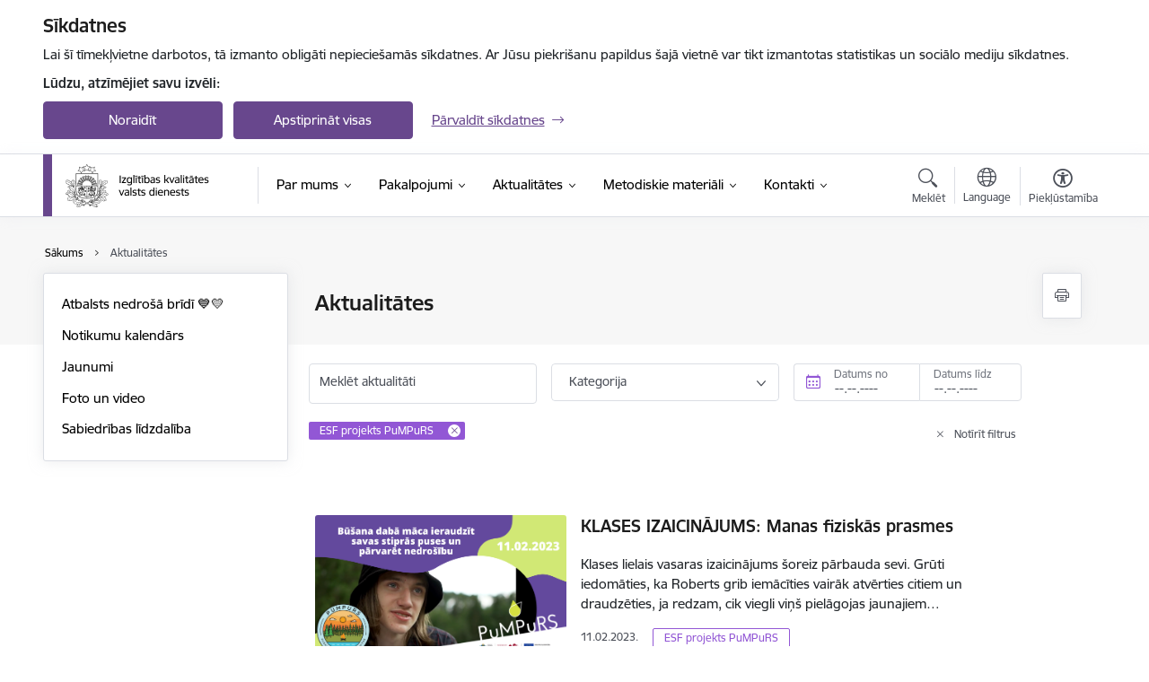

--- FILE ---
content_type: text/html; charset=UTF-8
request_url: https://www.ikvd.gov.lv/lv/jaunumi?category%5B328%5D=328&title=&created%5Bmin%5D=&created%5Bmax%5D=&page=2
body_size: 37206
content:
<!DOCTYPE html>
<html lang="lv" dir="ltr" prefix="og: https://ogp.me/ns#" class="hidden">
  <head>
    <meta charset="utf-8" />
<script>window.dataLayer = window.dataLayer || [];function gtag(){dataLayer.push(arguments)};gtag("js", new Date());gtag("set", "developer_id.dMDhkMT", true);gtag("config", "G-D62SVBQ4CN", {"groups":"default","page_placeholder":"PLACEHOLDER_page_location","allow_ad_personalization_signals":false});</script>
<link rel="canonical" href="https://www.ikvd.gov.lv/lv/jaunumi" />
<meta name="MobileOptimized" content="width" />
<meta name="HandheldFriendly" content="true" />
<meta name="viewport" content="width=device-width, initial-scale=1.0, minimum-scale=1.0" />
<link rel="preload" href="https://www.ikvd.gov.lv/themes/custom/ministry/assets/fonts/webfonts/356EBC_27_0.woff2" as="font" crossorigin="" />
<link rel="preload" href="https://www.ikvd.gov.lv/themes/custom/ministry/assets/fonts/webfonts/356EBC_2B_0.woff2" as="font" crossorigin="" />
<link rel="preload" href="https://www.ikvd.gov.lv/themes/custom/ministry/assets/fonts/webfonts/356EBC_29_0.woff2" as="font" crossorigin="" />
<style>:root {--brand-color: #68478D;--brand-color01: #9257D5;--logo-color: #68478D;}</style>
<style>#sliding-popup.sliding-popup-top { position: fixed; }</style>
<link rel="icon" href="/themes/custom/ministry/favicon_authority.png" type="image/png" />
<script src="/sites/ikvd/files/eu_cookie_compliance/eu_cookie_compliance.script.js?t8vf6q" defer></script>
<script>window.a2a_config=window.a2a_config||{};a2a_config.callbacks=[];a2a_config.overlays=[];a2a_config.templates={};</script>

    <title>Jaunumi | Izglītības kvalitātes valsts dienests</title>
    <link rel="stylesheet" media="all" href="/sites/ikvd/files/css/css_FBvJLstcxc7DzmZJvtfnU6MFIrWDHVGEw6Zf2WxuBQ0.css" />
<link rel="stylesheet" media="all" href="/sites/ikvd/files/css/css_9Q0cNVRtu1D_7_--9OQG3letlqPsE5Lrxj2rne3YUwY.css" />

    <script src="https://www.google.com/recaptcha/api.js?hl=lv&amp;render=explicit&amp;onload=drupalRecaptchaOnload" async defer></script>

  </head>
          
      <body data-theme="izglitibas_un_zinatnes_ministrija" class="theme-authority role--anonymous with-subnav no-sidebar">
    <div id="skip">
      <a href="#content-area" class="visually-hidden focusable skip-link jump-to-main-navigation">
        Pāriet uz lapas saturu
      </a>
    </div>
    
      <div class="dialog-off-canvas-main-canvas" data-off-canvas-main-canvas>
    <div class="spinner-border spinner-border-sm ajax-loader hide"></div>


  <!-- ___ MAIN CONTENT GRID LOGIC  -->
                
  
<!-- ___ /MAIN CONTENT GRID LOGIC  -->

<div class="layout-container">

  <!-- ______________________ HEADER _______________________ -->
  <div class="header-wrapper">
  <div id="cookie-element-wrap"></div>
      <header id="header">
      <div class="container">
        <div id="header-region">
            <div id="block-ministry-branding" class="settings-tray-editable block-system block-ministry-branding" data-drupal-settingstray="editable">
  
    
                <a href="/lv" title="Izglītības kvalitātes valsts dienests" rel="home" class="site-logo logo-default" tabindex="0">
      <img src="/sites/ikvd/files/logo_lat_h_2.png" alt="Izglītības kvalitātes valsts dienests" />
    </a>
  
              <a href="/lv" title="Izglītības kvalitātes valsts dienests" rel="home" class="site-logo logo-white" tabindex="0">
      <img src="/sites/ikvd/files/logo_lat_h_w_1_0.png" alt="Izglītības kvalitātes valsts dienests" />
    </a>
  
              <a href="/lv" title="Izglītības kvalitātes valsts dienests" rel="home" class="site-logo logo-black" tabindex="0">
      <img src="/sites/ikvd/files/logo_lat_h_1_0.png" alt="Izglītības kvalitātes valsts dienests" />
    </a>
  
              <a href="/lv" title="Izglītības kvalitātes valsts dienests" rel="home" class="site-logo logo-yellow" tabindex="0">
      <img src="/sites/ikvd/files/logo_lat_h_y_1_0.png" alt="Izglītības kvalitātes valsts dienests" />
    </a>
  
</div>
<div id="block-menucustomblock" class="settings-tray-editable block-menu-custom block-menucustomblock" data-drupal-settingstray="editable">
  
    
      


<nav class="navbar navbar-expand-xl" aria-label="Galvenā navigācija">
  <button class="navbar-toggler" type="button" data-toggle="collapse" data-target="#mobileMenuElement" aria-controls="mobileMenuElement" aria-expanded="false" aria-label="Toggle navigation">
    <span class="fal icon-bars"></span>
    <span class="menu-mobile-text d-none d-sm-block d-md-none d-flex justify-content-center flex-column">
        Izvēlne
    </span>
  </button>

    <div class="menu-mobile-tab">
    <span class="fal icon-bars"></span>
    <span class="navbar-toggler-text">Izvēlne</span>
  </div>

  <div class="collapse navbar-collapse" id="mobileMenuElement">
    <div id="menu-tree-main">

      <div id="menu-tree-mobile">
        <div id="menu-header">
          <div class="close-menu rounded-circle" data-toggle="collapse" data-target="#mobileMenuElement" aria-controls="mobileMenuElement" aria-expanded="false" aria-label="Toggle navigation">
            <span class="icon-times"></span>
          </div>
        </div>

        <div class="menu-mobile-current-title">
          <div class="menu-title"></div>
          <div class="back-menu">
            <div class="back-icon icon-level-back"></div>
            <div class="back-text">Atpakaļ</div>
          </div>
          <div class="history-tree">
          </div>
        </div>

        <ul class="main-nav">
        </ul>

        <div class="placeholder-user-tools-language"></div>
        <div class="placeholder-user-tools-settings"></div>

        <ul id="nav-initial">
                      <li class=" has-children nav-item">
                              <a href="/lv/par-mums"   data-uuid="df465bc6-957a-4687-b575-52219a319b25" class="nav-link">
                  Par mums
                                  </a>
                <ul class="child-nav" data-uuid="df465bc6-957a-4687-b575-52219a319b25">
                                            <li data-uuid="e631000a-2f58-407f-a584-b60932d78439" class="nav-item mobile-without-children">
      <a href="/lv/vadiba"   class="nav-link">
      Vadība
            </a>
    </li>
  
                                            <li data-uuid="a66ccec6-c428-44f6-ba68-a4a69e0551f4" class="nav-item mobile-without-children">
      <a href="/lv/struktura"   class="nav-link">
      Struktūra
            </a>
    </li>
  
                                            <li data-parent-uuid="4fbed79b-c50f-4372-823b-ac6d59fda7f2" class="has-children nav-item">
      <a href="/lv/darbibas-jomas"   data-uuid="4fbed79b-c50f-4372-823b-ac6d59fda7f2" class="nav-link">
        Darbības jomas
              </a>
      <ul class="child-nav" data-uuid="4fbed79b-c50f-4372-823b-ac6d59fda7f2">
                        <li data-uuid="f0b2de74-3d45-4c71-9e95-2c6cf142d7be" class="nav-item mobile-without-children">
      <a href="/lv/izglitibas-kvalitates-valsts-dienesta-funkcijas"   class="nav-link">
      Izglītības kvalitātes valsts dienesta funkcijas
            </a>
    </li>
  
                        <li data-parent-uuid="9cebd649-e18d-4be9-b02d-2a907da904ef" class="has-children nav-item">
      <a href="/lv/darbibas-jomas/izglitibas-iestadem"   data-uuid="9cebd649-e18d-4be9-b02d-2a907da904ef" class="nav-link">
        Izglītības iestādēm
              </a>
      <ul class="child-nav" data-uuid="9cebd649-e18d-4be9-b02d-2a907da904ef">
                        <li data-uuid="b8dd9130-b219-4a85-a8a2-416e3d0f783a" class="nav-item mobile-without-children">
      <a href="/lv/registracija"   class="nav-link">
      Reģistrācija
            </a>
    </li>
  
                        <li data-uuid="4c9c006f-fd4e-4a2e-80f3-b1d5814199a8" class="nav-item mobile-without-children">
      <a href="/lv/izglitibas-iestadem/licencesana"   class="nav-link">
      Licencēšana
            </a>
    </li>
  
                        <li data-uuid="71657274-a4d5-416f-9bdc-0db2a77a5b23" class="nav-item mobile-without-children">
      <a href="/lv/pasvertesana" target="_blank"  class="nav-link">
      Pašvērtēšana
            </a>
    </li>
  
                        <li data-uuid="490338ca-3041-459d-944f-39d5765d2f26" class="nav-item mobile-without-children">
      <a href="/lv/izglitibas-iestadem/akreditacija"   class="nav-link">
      Akreditācija
            </a>
    </li>
  
                        <li data-uuid="0814bd27-45f8-4f0c-8c27-7c6b60e662d0" class="nav-item mobile-without-children">
      <a href="/lv/tiesibu-aizsardziba-izglitiba"   class="nav-link">
      Tiesību aizsardzība izglītībā
            </a>
    </li>
  
                        <li data-uuid="46783847-592c-4af9-b585-806fc5231bc1" class="nav-item mobile-without-children">
      <a href="/lv/gaisa-kvalitates-prasibas-izglitibas-iestades" target="_blank"  class="nav-link">
      Gaisa kvalitātes prasības izglītības iestādēs
            </a>
    </li>
  
              </ul>
    </li>
  
                        <li data-parent-uuid="ea8e6e6a-28c0-49e1-83d7-ea7fa196b73c" class="has-children nav-item">
      <a href="/lv/psihologiem"   data-uuid="ea8e6e6a-28c0-49e1-83d7-ea7fa196b73c" class="nav-link">
        Psihologiem
              </a>
      <ul class="child-nav" data-uuid="ea8e6e6a-28c0-49e1-83d7-ea7fa196b73c">
                        <li data-uuid="3387cc8f-2c38-4395-96ec-c8f75ac1585a" class="nav-item mobile-without-children">
      <a href="/lv/psihologu-registrs"   class="nav-link">
      Psihologu reģistrs
            </a>
    </li>
  
                        <li data-uuid="64e9b0cc-ccef-4189-9235-74b70cd382f0" class="nav-item mobile-without-children">
      <a href="/lv/tiesibas-veikt-psihologa-profesionalo-darbibu"   class="nav-link">
      Tiesības veikt psihologa profesionālo darbību
            </a>
    </li>
  
                        <li data-uuid="702da596-9332-4983-9183-771a1d9a6630" class="nav-item mobile-without-children">
      <a href="/lv/psihologu-registracija"   class="nav-link">
      Psihologu reģistrācija
            </a>
    </li>
  
                        <li data-uuid="14d4f1f4-cb3b-4357-9fc1-72c85a806a16" class="nav-item mobile-without-children">
      <a href="/lv/psihologu-sertifikacija-un-resertifikacija"   class="nav-link">
      Psihologu sertifikācija un resertifikācija
            </a>
    </li>
  
                        <li data-uuid="7c66fa11-7116-4a4d-bc06-574d6746d41d" class="nav-item mobile-without-children">
      <a href="/lv/psihologa-parrauga-registracija"   class="nav-link">
      Psihologa-pārrauga reģistrācija
            </a>
    </li>
  
                        <li data-uuid="2167ba2d-3dfa-40d6-b48e-58619e330237" class="nav-item mobile-without-children">
      <a href="/lv/psihologu-sertifikacijas-padome"   class="nav-link">
      Psihologu sertifikācijas padome
            </a>
    </li>
  
                        <li data-uuid="3c08d349-eb79-4724-b54f-cc29a5433932" class="nav-item mobile-without-children">
      <a href="/lv/psihologu-sertifikacijas-komisijas"   class="nav-link">
      Psihologu sertifikācijas komisijas
            </a>
    </li>
  
                        <li data-uuid="79a4a7d2-8ffe-41f7-a38c-0f38fc8b2a09" class="nav-item mobile-without-children">
      <a href="/lv/dokumenti-psihologu-darbam"   class="nav-link">
      Dokumenti psihologu darbam
            </a>
    </li>
  
                        <li data-uuid="e3381ad2-badd-4531-9f6f-56f9ba66b414" class="nav-item mobile-without-children">
      <a href="/lv/psihologu-etikas-komisija"   class="nav-link">
      Psihologu ētikas komisja
            </a>
    </li>
  
              </ul>
    </li>
  
                        <li data-parent-uuid="1b15ce69-8add-4464-b595-8a0d7f2fa7d3" class="has-children nav-item">
      <a href="/lv/darbibas-jomas/vecakiem"   data-uuid="1b15ce69-8add-4464-b595-8a0d7f2fa7d3" class="nav-link">
        Vecākiem
              </a>
      <ul class="child-nav" data-uuid="1b15ce69-8add-4464-b595-8a0d7f2fa7d3">
                        <li data-uuid="b12b7f92-a1a1-46f4-86ce-9ecf7537c8ab" class="nav-item mobile-without-children">
      <a href="/lv/auklu-un-bernu-pieskatisanas-centru-registracija"   class="nav-link">
      Aukļu un bērnu pieskatīšanas centru reģistrācija
            </a>
    </li>
  
                        <li data-uuid="089d1f64-a445-4b13-b2c5-b3ffdc664a17" class="nav-item mobile-without-children">
      <a href="/lv/vecakiem/interesu-izglitiba"   class="nav-link">
      Interešu izglītība
            </a>
    </li>
  
                        <li data-uuid="4c38a58b-0cab-48ae-99f6-763697c4d892" class="nav-item mobile-without-children">
      <a href="/lv/padomi-izglitojamiem-un-vecakiem"   class="nav-link">
      Padomi izglītojamiem un vecākiem
            </a>
    </li>
  
                        <li data-uuid="6aaf163a-633b-452e-9f9e-1b5f618bbf84" class="nav-item mobile-without-children">
      <a href="/lv/projekta-pumpurs-atbalsts-skoleniem"   class="nav-link">
      Projekta &quot;PuMPuRS&quot; atbalsts skolēniem
            </a>
    </li>
  
                        <li data-uuid="ed7994df-144c-428a-b1b7-56a5ec727869" class="nav-item mobile-without-children">
      <a href="/lv/vestules-vecakiem-par-akreditaciju"   class="nav-link">
      Vēstules vecākiem par akreditāciju
            </a>
    </li>
  
              </ul>
    </li>
  
                        <li data-parent-uuid="641474e5-97be-4b2d-bb19-c6616c077902" class="has-children nav-item">
      <a href="/lv/pedagogiem"   data-uuid="641474e5-97be-4b2d-bb19-c6616c077902" class="nav-link">
        Pedagogiem
              </a>
      <ul class="child-nav" data-uuid="641474e5-97be-4b2d-bb19-c6616c077902">
                        <li data-uuid="62ac48d7-dbe4-4004-96a8-85002a80de4c" class="nav-item mobile-without-children">
      <a href="/lv/ieprieks-sodito-personu-izvertesana-un-atlauja-stradat-par-pedagogu"   class="nav-link">
      Iepriekš sodīto personu izvērtēšana un atļauja strādāt par pedagogu
            </a>
    </li>
  
                        <li data-uuid="88c1674a-4984-4ffc-8b4d-cc6c7321e97c" class="nav-item mobile-without-children">
      <a href="/lv/pedagoga-privatprakse"   class="nav-link">
      Pedagoga privātprakse
            </a>
    </li>
  
                        <li data-uuid="3eecf81d-0876-496b-95cb-80b222c824d2" class="nav-item mobile-without-children">
      <a href="/lv/akademiska-personala-registrs"   class="nav-link">
      Akadēmiskā personāla reģistrs
            </a>
    </li>
  
              </ul>
    </li>
  
              </ul>
    </li>
  
                                            <li data-parent-uuid="3c246195-2877-4c90-b49a-9d53c0620bb0" class="has-children nav-item">
      <a href="/lv/publikacijas-un-parskati"   data-uuid="3c246195-2877-4c90-b49a-9d53c0620bb0" class="nav-link">
        Publikācijas un pārskati
              </a>
      <ul class="child-nav" data-uuid="3c246195-2877-4c90-b49a-9d53c0620bb0">
                        <li data-uuid="68ed9cd8-e0ef-4b88-a867-00a701862aa6" class="nav-item mobile-without-children">
      <a href="/lv/gada-publiskie-parskati"   class="nav-link">
      Gada publiskie pārskati
            </a>
    </li>
  
                        <li data-uuid="e6427ccf-0a9e-4dbd-a17f-3e7aaca38580" class="nav-item mobile-without-children">
      <a href="/lv/darba-plani-un-planosanas-dokumenti"   class="nav-link">
      Darba plāni un plānošanas dokumenti
            </a>
    </li>
  
                        <li data-uuid="79f19196-27f9-415f-956a-407a6083fea5" class="nav-item mobile-without-children">
      <a href="/lv/zinojumi"   class="nav-link">
      Ziņojumi
            </a>
    </li>
  
                        <li data-uuid="b6f566d2-c939-4aa9-ab20-871d6f186852" class="nav-item mobile-without-children">
      <a href="/lv/informativie-materiali"   class="nav-link">
      Informatīvie materiāli
            </a>
    </li>
  
              </ul>
    </li>
  
                                            <li data-parent-uuid="bdde7a7f-5fae-494d-9fcb-20ce37e33f4c" class="has-children nav-item">
      <a href="/lv/normativie-akti"   data-uuid="bdde7a7f-5fae-494d-9fcb-20ce37e33f4c" class="nav-link">
        Normatīvie akti
              </a>
      <ul class="child-nav" data-uuid="bdde7a7f-5fae-494d-9fcb-20ce37e33f4c">
                        <li data-uuid="2989de88-d9e4-40c5-8a0f-e49a25bfc804" class="nav-item mobile-without-children">
      <a href="/lv/likumi"   class="nav-link">
      Likumi
            </a>
    </li>
  
                        <li data-uuid="8252cc98-b490-4470-90e4-622f2c212aa9" class="nav-item mobile-without-children">
      <a href="/lv/kvalitates-dienesta-darbibu-reglamentejosie-normativie-akti"   class="nav-link">
      Kvalitātes dienesta darbību reglamentējošie normatīvie akti
            </a>
    </li>
  
                        <li data-uuid="f44dffe1-376f-48fa-8928-1050f758ce5b" class="nav-item mobile-without-children">
      <a href="/lv/izglitibas-iestades-registracija-un-darbiba"   class="nav-link">
      Izglītības iestādes reģistrācija un darbība
            </a>
    </li>
  
                        <li data-uuid="55198e94-f770-4211-9dca-e5b6ab05a5a3" class="nav-item mobile-without-children">
      <a href="/lv/licencesana"   class="nav-link">
      Licencēšana
            </a>
    </li>
  
                        <li data-uuid="c239b576-93bd-427e-943c-e570deb3dc6f" class="nav-item mobile-without-children">
      <a href="/lv/akreditacija"   class="nav-link">
      Akreditācija
            </a>
    </li>
  
                        <li data-uuid="ac866082-67ba-4293-9b93-d1467488544e" class="nav-item mobile-without-children">
      <a href="/lv/pedagogu-privatprakse"   class="nav-link">
      Pedagogu privātprakse
            </a>
    </li>
  
                        <li data-uuid="d43c08a7-5d3b-46d0-b364-96006d8cea33" class="nav-item mobile-without-children">
      <a href="/lv/pirmsskolu-un-bernu-uzraudzibas-pakalpojuma-sniedzeju-darbiba"   class="nav-link">
      Pirmsskolu un bērnu uzraudzības pakalpojuma sniedzēju darbība
            </a>
    </li>
  
                        <li data-uuid="c4ae0450-9606-45a1-94f6-00c647bf58bc" class="nav-item mobile-without-children">
      <a href="/lv/obligata-izglitibas-vecuma-bernu-uzskaite"   class="nav-link">
      Obligātā izglītības vecuma bērnu uzskaite
            </a>
    </li>
  
                        <li data-uuid="bde07984-5216-45f8-a3e5-c2f50c82aea9" class="nav-item mobile-without-children">
      <a href="/lv/zinatne-un-augstaka-izglitiba"   class="nav-link">
      Zinātne un augstākā izglītība
            </a>
    </li>
  
                        <li data-uuid="3fc21c80-ceb4-424c-bd59-a0ca6e63f476" class="nav-item mobile-without-children">
      <a href="/lv/interesu-izglitiba"   class="nav-link">
      Interešu izglītība
            </a>
    </li>
  
                        <li data-uuid="643ccb5c-f881-4afc-9093-9b8f9c889707" class="nav-item mobile-without-children">
      <a href="/lv/ieprieks-iegutas-izglitibas-pielidzinasana-un-atzisana"   class="nav-link">
      Iepriekš iegūtās izglītības pielīdzināšana un atzīšana
            </a>
    </li>
  
                        <li data-uuid="7d88c842-679c-45d0-a0e5-5fc1d8100572" class="nav-item mobile-without-children">
      <a href="/lv/izglitibu-un-profesionalo-kvalifikaciju-apliecinosie-dokumenti"   class="nav-link">
      Izglītību un profesionālo kvalifikāciju apliecinošie dokumenti
            </a>
    </li>
  
                        <li data-uuid="9635c146-8db1-4c2d-b3b9-82a6c19a90c2" class="nav-item mobile-without-children">
      <a href="/lv/pedagoga-izglitiba-un-darba-samaksa"   class="nav-link">
      Pedagoga izglītība un darba samaksa
            </a>
    </li>
  
                        <li data-uuid="c2f7aba0-3cec-4f13-accc-d91f573c2961" class="nav-item mobile-without-children">
      <a href="/lv/uznemsana-izglitibas-iestades-un-macibu-gaita"   class="nav-link">
      Uzņemšana izglītības iestādēs un mācību gaita
            </a>
    </li>
  
                        <li data-uuid="2a370815-4e1f-4792-bead-13bf07cc2b8f" class="nav-item mobile-without-children">
      <a href="/lv/dazadu-statusu-pieskirsana-izglitibas-iestadem"   class="nav-link">
      Dažādu statusu piešķiršana izglītības iestādēm
            </a>
    </li>
  
                        <li data-uuid="fa4beb3d-9a7b-49ff-916a-e51c0d949351" class="nav-item mobile-without-children">
      <a href="/lv/specialais-regulejums-konkretam-macibu-gadam"   class="nav-link">
      Speciālais regulējums konkrētam mācību gadam
            </a>
    </li>
  
              </ul>
    </li>
  
                                            <li data-uuid="0206518f-88a0-4c2a-b922-74c04ed44c71" class="nav-item mobile-without-children">
      <a href="/lv/trauksmes-celsana"   class="nav-link">
      Trauksmes celšana
            </a>
    </li>
  
                                            <li data-uuid="fbd2eea0-f0f6-43b5-8ed1-0ce4bebc5630" class="nav-item mobile-without-children">
      <a href="/lv/budzets"   class="nav-link">
      Budžets
            </a>
    </li>
  
                                            <li data-uuid="221ee4d8-3fe5-43ce-a8ad-225d9d60db97" class="nav-item mobile-without-children">
      <a href="/lv/iepirkumi"   class="nav-link">
      Iepirkumi
            </a>
    </li>
  
                                            <li data-uuid="a8c12684-ae9c-4acc-904b-5cddf4dc3c5f" class="nav-item mobile-without-children">
      <a href="/lv/vakances"   class="nav-link">
      Vakances
            </a>
    </li>
  
                                            <li data-parent-uuid="27f02f53-7669-460c-94ef-86372b8d1eab" class="has-children nav-item">
      <a href="/lv/projekti"   data-uuid="27f02f53-7669-460c-94ef-86372b8d1eab" class="nav-link">
        Projekti
              </a>
      <ul class="child-nav" data-uuid="27f02f53-7669-460c-94ef-86372b8d1eab">
                        <li data-uuid="b1ec71f4-d85b-4dc8-8218-f6425e2d05e0" class="nav-item mobile-without-children">
      <a href="/lv/projekts/atbalsts-izglitibas-kvalitates-attistibai" target="_blank"  class="nav-link">
      Atbalsts izglītības kvalitātes attīstībai
            </a>
    </li>
  
                        <li data-uuid="c0deefa5-2f8d-4cf1-906c-8d84c55987da" class="nav-item mobile-without-children">
      <a href="/lv/projekts/atbalsts-pieauguso-individualajas-vajadzibas-balstitai-pieauguso-izglitibai-0" target="_blank"  class="nav-link">
      Atbalsts pieaugušo individuālajās vajadzībās balstītai pieaugušo izglītībai
            </a>
    </li>
  
                        <li data-uuid="62d32113-83d6-4058-a2e5-e1852d33226c" class="nav-item mobile-without-children">
      <a href="https://www.ikvd.gov.lv/lv/projekts/kvalitates-nodrosinasanas-pasnovertejuma-rika-izveide-pieauguso-neformalaja-izglitiba"  data-external-link="TRUE" class="nav-link">
      Kvalitātes nodrošināšanas pašnovērtējuma rīka izveide pieaugušo neformālajā izglītībā
            </a>
    </li>
  
                        <li data-uuid="31ca94e0-8171-4fe3-8792-29708b891ce9" class="nav-item mobile-without-children">
      <a href="/lv/esf-projekti-0" target="_blank"  class="nav-link">
      ESF+ projekti
            </a>
    </li>
  
                        <li data-parent-uuid="668584fc-2a29-4c6c-930e-719b91cbf82c" class="has-children nav-item">
      <a href="/lv/esf-projekti"  target="_blank" data-uuid="668584fc-2a29-4c6c-930e-719b91cbf82c" class="nav-link">
        ESF projekti
              </a>
      <ul class="child-nav" data-uuid="668584fc-2a29-4c6c-930e-719b91cbf82c">
                        <li data-uuid="c0980888-4897-4e70-a1a9-bd857169d0e9" class="nav-item mobile-without-children">
      <a href="/lv/projekts/atbalsts-bezdarbnieku-izglitibai" target="_blank"  class="nav-link">
      Atbalsts bezdarbnieku izglītībai
            </a>
    </li>
  
                        <li data-uuid="8fc221fd-4469-4b99-a3bb-79b334e2ddc5" class="nav-item mobile-without-children">
      <a href="/lv/projekts/izglitibas-kvalitates-monitoringa-sistemas-izveide-un-istenosana"   class="nav-link">
      Izglītības kvalitātes monitoringa sistēmas izveide un īstenošana
            </a>
    </li>
  
                        <li data-uuid="68c4075a-e630-4791-a335-97dda5804ec5" class="nav-item mobile-without-children">
      <a href="/lv/projekts/atbalsts-priekslaicigas-macibu-partrauksanas-samazinasanai-pumpurs"   class="nav-link">
      Atbalsts priekšlaicīgas mācību pārtraukšanas samazināšanai
            </a>
    </li>
  
                        <li data-uuid="7ecb7bc6-439c-44eb-a9a8-5657abd9c857" class="nav-item mobile-without-children">
      <a href="/lv/projekts/nozaru-kvalifikacijas-sistemas-pilnveide-profesionalas-izglitibas-attistibai-un-kvalitates-nodrosinasanai"   class="nav-link">
      Nozaru kvalifikācijas sistēmas pilnveide profesionālās izglītības attīstībai un kvalitātes nodrošināšanai
            </a>
    </li>
  
              </ul>
    </li>
  
                        <li data-uuid="9516f4be-5ece-4244-b3a3-3fa8843b6b54" class="nav-item mobile-without-children">
      <a href="/lv/projekts/noslegusies-erasmus-projekti"   class="nav-link">
      Noslēgušies Erasmus+ projekti
            </a>
    </li>
  
                        <li data-uuid="b36b4d08-c487-4ffe-94d9-9115aa49de7b" class="nav-item mobile-without-children">
      <a href="/lv/projekts/eqavet"   class="nav-link">
      EQAVET
            </a>
    </li>
  
              </ul>
    </li>
  
                                            <li data-uuid="adc20912-c419-4a3c-906b-485a2cd0e8be" class="nav-item mobile-without-children">
      <a href="/lv/ipasumi"   class="nav-link">
      Īpašumi
            </a>
    </li>
  
                                  </ul>
                          </li>
                      <li class=" has-children nav-item">
                              <a href="/lv/pakalpojumi"   data-uuid="4e112aa8-0965-48a4-a50f-4d086abf873d" class="nav-link">
                  Pakalpojumi
                                  </a>
                <ul class="child-nav" data-uuid="4e112aa8-0965-48a4-a50f-4d086abf873d">
                                            <li data-uuid="8cefeeb6-a1bd-4419-bd0c-5ba2d3344ea4" class="nav-item mobile-without-children">
      <a href="/lv/pakalpojumi/vecakiem"   class="nav-link">
      Vecākiem
            </a>
    </li>
  
                                            <li data-uuid="fe55ff29-1a86-4b86-9923-e615af326ab0" class="nav-item mobile-without-children">
      <a href="/lv/pakalpojumi/bernu-uzraudzibas-pakalpojuma-sniedzejiem-auklem"   class="nav-link">
      Bērnu uzraudzības pakalpojuma sniedzējiem (auklēm)
            </a>
    </li>
  
                                            <li data-uuid="0c602d66-0a9d-4c62-b9fe-f698f9304773" class="nav-item mobile-without-children">
      <a href="/lv/pakalpojumi/izglitibas-iestadem"   class="nav-link">
      Izglītības iestādēm
            </a>
    </li>
  
                                            <li data-uuid="829801d7-f81d-400f-b88f-6fe9a6ac4fe6" class="nav-item mobile-without-children">
      <a href="/lv/pakalpojumi/pedagogiem"   class="nav-link">
      Pedagogiem
            </a>
    </li>
  
                                            <li data-parent-uuid="8ed51d56-c3a2-4e07-96fc-b3c6322ab908" class="has-children nav-item">
      <a href="/lv/pakalpojumi/psihologiem"   data-uuid="8ed51d56-c3a2-4e07-96fc-b3c6322ab908" class="nav-link">
        Psihologiem
              </a>
      <ul class="child-nav" data-uuid="8ed51d56-c3a2-4e07-96fc-b3c6322ab908">
                        <li data-uuid="409c41c2-44ee-4ac3-8d8d-7fc378f4cc24" class="nav-item mobile-without-children">
      <a href="/lv/pakalpojumi/psihologa-registracija"   class="nav-link">
      Psihologa reģistrācija
            </a>
    </li>
  
                        <li data-uuid="82e0e311-cafb-4004-9f8a-1e7105187960" class="nav-item mobile-without-children">
      <a href="/lv/pakalpojumi/psihologa-sertifikacija" target="_blank"  class="nav-link">
      Psihologa sertifikācija un resertifikācija
            </a>
    </li>
  
                        <li data-uuid="b7a65d64-1570-4b16-bdb2-0eb046fd6e99" class="nav-item mobile-without-children">
      <a href="/lv/pakalpojumi/psihologa-parrauga-tiesibu-iegusana" target="_blank"  class="nav-link">
      Psihologa-pārrauga tiesību iegūšana
            </a>
    </li>
  
                        <li data-uuid="e5d32f6e-dd7e-48da-a32c-c4b7b1b34b3c" class="nav-item mobile-without-children">
      <a href="/lv/pakalpojumi/arvalstis-iegutas-profesionalas-kvalifikacijas-atzisana-psihologiem" target="_blank"  class="nav-link">
      Ārvalstīs iegūtās profesionālās kvalifikācijas atzīšana psihologiem
            </a>
    </li>
  
              </ul>
    </li>
  
                                  </ul>
                          </li>
                      <li class="active-trail has-children nav-item">
                              <a href="/lv/jaunumi"   data-uuid="5dd0a9b9-d810-472b-804b-054ab07aeb9d" class="nav-link">
                  Aktualitātes
                                  </a>
                <ul class="child-nav" data-uuid="5dd0a9b9-d810-472b-804b-054ab07aeb9d">
                                            <li data-uuid="36c356ff-dcc6-4b0e-93b4-820cd82af936" class="nav-item mobile-without-children">
      <a href="/lv/atbalsts-nedrosa-bridi" target="_blank"  class="nav-link">
      Atbalsts nedrošā brīdī 💙💛
            </a>
    </li>
  
                                            <li data-uuid="3d9b0818-9230-4150-a9af-506da9ec98c6" class="nav-item mobile-without-children">
      <a href="/lv/notikumu-kalendars"   class="nav-link">
      Notikumu kalendārs
            </a>
    </li>
  
                                            <li data-uuid="0ef04c54-40ba-4724-b6d8-0e6ca76ffa1e" class="nav-item mobile-without-children">
      <a href="/lv/jaunumi"   class="nav-link">
      Jaunumi
            </a>
    </li>
  
                                            <li data-uuid="43a09395-2c24-4cdc-b692-da676fb82442" class="nav-item mobile-without-children">
      <a href="/lv/galerijas"   class="nav-link">
      Foto un video
            </a>
    </li>
  
                                            <li data-uuid="14ff70e7-7a1c-4859-a84f-e09302a08305" class="nav-item mobile-without-children">
      <a href="/lv/sabiedribas-lidzdaliba"   class="nav-link">
      Sabiedrības līdzdalība
            </a>
    </li>
  
                                  </ul>
                          </li>
                      <li class=" has-children nav-item">
                              <a href="/lv/metodiskie-materiali"   data-uuid="5f06a8c3-0c5e-467c-9123-1dad5961110a" class="nav-link">
                  Metodiskie materiāli
                                  </a>
                <ul class="child-nav" data-uuid="5f06a8c3-0c5e-467c-9123-1dad5961110a">
                                            <li data-uuid="ae09a643-997c-4c10-880d-8a3e5610edaa" class="nav-item mobile-without-children">
      <a href="/lv/izglitibas-iestadem"   class="nav-link">
      Izglītības iestādēm
            </a>
    </li>
  
                                            <li data-uuid="2d8116ca-ffe3-401d-94aa-0ad90bb06873" class="nav-item mobile-without-children">
      <a href="/lv/pasvertesana" target="_blank"  class="nav-link">
      Pašvērtēšana
            </a>
    </li>
  
                                            <li data-parent-uuid="ce990f77-fdbd-4910-8473-b4fa2ec110dd" class="has-children nav-item">
      <a href="/lv/vecakiem"   data-uuid="ce990f77-fdbd-4910-8473-b4fa2ec110dd" class="nav-link">
        Vecākiem
              </a>
      <ul class="child-nav" data-uuid="ce990f77-fdbd-4910-8473-b4fa2ec110dd">
                        <li data-uuid="a2a76f08-0dd9-4349-9f76-3ce75077ef6b" class="nav-item mobile-without-children">
      <a href="/lv/kados-jautajumos-un-gadijumos-versties-pie-izglitibas-kvalitates-valsts-dienesta"   class="nav-link">
      Kādos jautājumos un gadījumos vērsties pie Izglītības kvalitātes valsts dienesta
            </a>
    </li>
  
                        <li data-uuid="f7542111-6b3f-418d-bc7e-820ad819cad7" class="nav-item mobile-without-children">
      <a href="/lv/padomi-izglitojamiem-un-vecakiem-0" target="_blank"  class="nav-link">
      Padomi izglītojamiem un vecākiem
            </a>
    </li>
  
                        <li data-uuid="ebbfd146-e954-44ea-913f-48ba6cc2e73f" class="nav-item mobile-without-children">
      <a href="/lv/vecaku-iespejas-lidzdalibai-izglitibas-iestades-darba" target="_blank"  class="nav-link">
      Vecāku iespējas līdzdalībai izglītības iestādes darbā
            </a>
    </li>
  
                        <li data-uuid="f1540e0d-ce4f-4943-9451-93f51e7901d9" class="nav-item mobile-without-children">
      <a href="/lv/videomateriali-vecakiem-par-sadarbibu-ar-skolu" target="_blank"  class="nav-link">
      Videomateriāli vecākiem
            </a>
    </li>
  
              </ul>
    </li>
  
                                  </ul>
                          </li>
                      <li class=" has-children nav-item">
                              <a href="/lv"   data-uuid="301c510d-28d4-4853-883e-617c1ff1dae0" class="nav-link">
                  Kontakti
                                  </a>
                <ul class="child-nav" data-uuid="301c510d-28d4-4853-883e-617c1ff1dae0">
                                            <li data-uuid="c9eb10ae-ae17-4fd1-8295-4bdb931dd5f4" class="nav-item mobile-without-children">
      <a href="/lv/iestades-kontakti"   class="nav-link">
      Iestādes kontakti
            </a>
    </li>
  
                                            <li data-uuid="c1149e65-fca1-4315-a8ab-a792a2859eb1" class="nav-item mobile-without-children">
      <a href="/lv/darbinieki"   class="nav-link">
      Darbinieku kontakti
            </a>
    </li>
  
                                            <li data-parent-uuid="e2bb5a85-3e71-476b-8d52-1af0831cae3a" class="has-children nav-item">
      <a href="/lv/strukturvienibas"   data-uuid="e2bb5a85-3e71-476b-8d52-1af0831cae3a" class="nav-link">
        Struktūrvienības
              </a>
      <ul class="child-nav" data-uuid="e2bb5a85-3e71-476b-8d52-1af0831cae3a">
                        <li data-uuid="5466bab3-ce78-4cb8-bacc-4e8156e9816b" class="nav-item mobile-without-children">
      <a href="/lv/strukturvieniba/vadiba"   class="nav-link">
      Vadība
            </a>
    </li>
  
                        <li data-uuid="dbb9804c-0bb2-435d-b50f-798f3d23b83d" class="nav-item mobile-without-children">
      <a href="/lv/strukturvieniba/informacija"   class="nav-link">
      Informācija 
            </a>
    </li>
  
                        <li data-uuid="b5ec3546-ad34-43f3-bb8e-b9cd6b493c1f" class="nav-item mobile-without-children">
      <a href="/lv/strukturvieniba/kvalitates-nodrosinasanas-departaments"   class="nav-link">
      Uzraudzības departaments
            </a>
    </li>
  
                        <li data-uuid="b8886c70-c4de-463d-a8b7-02911178ed22" class="nav-item mobile-without-children">
      <a href="/lv/strukturvieniba/projekts-prasmju-pilnveide-pieaugusajiem-nr3125"   class="nav-link">
      Kvalitātes novērtēšanas departaments
            </a>
    </li>
  
                        <li data-uuid="7f658671-e580-421d-a965-d236c5c0ee1b" class="nav-item mobile-without-children">
      <a href="/lv/strukturvieniba/uzraudzibas-departaments"   class="nav-link">
      Projekts SAM 7.1.1. “Paaugstināt bezdarbnieku kvalifikāciju un prasmes atbilstoši darba tirgus pieprasījumam”
            </a>
    </li>
  
                        <li data-uuid="4edd711b-4f5a-4b62-b458-e6d5db3742b0" class="nav-item mobile-without-children">
      <a href="/lv/strukturvieniba/kvalitates-nodrosinasanas-departaments"   class="nav-link">
      Kvalitātes nodrošināšanas departaments
            </a>
    </li>
  
                        <li data-uuid="166761e9-1785-41a4-86d1-7989d4c65462" class="nav-item mobile-without-children">
      <a href="/lv/strukturvieniba/projekts-atbalsts-pieauguso-individualajas-vajadzibas-balstitai-pieauguso-izglitibai"   class="nav-link">
      Projekts &quot;Atbalsts pieaugušo individuālajās vajadzībās balstītai pieaugušo izglītībai&quot;
            </a>
    </li>
  
                        <li data-uuid="b35b7e60-ac08-4aea-8c96-40e86818419f" class="nav-item mobile-without-children">
      <a href="/lv/strukturvieniba/administrativa-dala"   class="nav-link">
      Vispārējā daļa
            </a>
    </li>
  
              </ul>
    </li>
  
                                            <li data-uuid="09a71f3a-3a62-48ff-be55-d34d5fe46158" class="nav-item mobile-without-children">
      <a href="/lv/personas-datu-apstrade"   class="nav-link">
      Personas datu apstrāde
            </a>
    </li>
  
                                  </ul>
                          </li>
                  </ul>

      </div>

      <div id="menu-footer">
        <div class="close-menu-bottom rounded-circle" data-toggle="collapse" data-target="#mobileMenuElement" aria-controls="mobileMenuElement" aria-expanded="false" aria-label="Toggle navigation">
          <span class="icon-times"></span>
        </div>
      </div>

      <div id="menu-tree-full" class="level-0">
        <ul class="main-nav">
                                              <li class=" has-children nav-item" data-menu-link="df465bc6-957a-4687-b575-52219a319b25">
            <a href="/lv/par-mums"  data-uuid="df465bc6-957a-4687-b575-52219a319b25"  class="nav-link">
              <span class="item-title" >Par mums</span>
              <span class="item-desc">Apraksts par iestādi, kā arī informācija par iestādes reglamentējošajiem normatīvajiem aktiem.</span>
            </a>
                                                <ul class="child-nav" data-uuid="df465bc6-957a-4687-b575-52219a319b25">
                                                          <li data-parent-uuid="e631000a-2f58-407f-a584-b60932d78439" class=" nav-item">
          <a href="/lv/vadiba"   data-uuid="e631000a-2f58-407f-a584-b60932d78439" class="nav-link">
              <span class="item-title" >Vadība</span>
              <span class="item-desc">Informācija par iestādes vadību - CV un kontaktinformācija.</span>
          </a>
          <ul class="child-nav" data-uuid="e631000a-2f58-407f-a584-b60932d78439">
                      </ul>
      </li>
      
                                                          <li data-parent-uuid="a66ccec6-c428-44f6-ba68-a4a69e0551f4" class=" nav-item">
          <a href="/lv/struktura"   data-uuid="a66ccec6-c428-44f6-ba68-a4a69e0551f4" class="nav-link">
              <span class="item-title" >Struktūra</span>
              <span class="item-desc">Iestādes struktūrvienību saraksts, savstarpējās padotības shēma un darbinieku kontakti.</span>
          </a>
          <ul class="child-nav" data-uuid="a66ccec6-c428-44f6-ba68-a4a69e0551f4">
                      </ul>
      </li>
      
                                                          <li data-parent-uuid="4fbed79b-c50f-4372-823b-ac6d59fda7f2" class="has-children nav-item">
          <a href="/lv/darbibas-jomas"   data-uuid="4fbed79b-c50f-4372-823b-ac6d59fda7f2" class="nav-link">
              <span class="item-title" >Darbības jomas</span>
              <span class="item-desc">Iestādes darbības virzieni, funkcijas un būtiskākie uzdevumi.</span>
          </a>
          <ul class="child-nav" data-uuid="4fbed79b-c50f-4372-823b-ac6d59fda7f2">
                                          <li class="nav-item nav-list-item">
          <a href="/lv/izglitibas-kvalitates-valsts-dienesta-funkcijas"  class="nav-link">
              <span class="item-title" >Izglītības kvalitātes valsts dienesta funkcijas</span>
          </a>
      </li>
      
                                          <li data-parent-uuid="9cebd649-e18d-4be9-b02d-2a907da904ef" class="has-children nav-item">
          <a href="/lv/darbibas-jomas/izglitibas-iestadem"   data-uuid="9cebd649-e18d-4be9-b02d-2a907da904ef" class="nav-link">
              <span class="item-title" >Izglītības iestādēm</span>
              <span class="item-desc"></span>
          </a>
          <ul class="child-nav" data-uuid="9cebd649-e18d-4be9-b02d-2a907da904ef">
                                          <li class="nav-item nav-list-item">
          <a href="/lv/registracija"  class="nav-link">
              <span class="item-title" >Reģistrācija</span>
          </a>
      </li>
      
                                          <li class="nav-item nav-list-item">
          <a href="/lv/izglitibas-iestadem/licencesana"  class="nav-link">
              <span class="item-title" >Licencēšana</span>
          </a>
      </li>
      
                                          <li class="nav-item nav-list-item">
          <a href="/lv/pasvertesana" target="_blank" data-external="TRUE" class="nav-link">
              <span class="item-title" >Pašvērtēšana</span>
          </a>
      </li>
      
                                          <li class="nav-item nav-list-item">
          <a href="/lv/izglitibas-iestadem/akreditacija"  class="nav-link">
              <span class="item-title" >Akreditācija</span>
          </a>
      </li>
      
                                          <li class="nav-item nav-list-item">
          <a href="/lv/tiesibu-aizsardziba-izglitiba"  class="nav-link">
              <span class="item-title" >Tiesību aizsardzība izglītībā</span>
          </a>
      </li>
      
                                          <li class="nav-item nav-list-item">
          <a href="/lv/gaisa-kvalitates-prasibas-izglitibas-iestades" target="_blank" data-external="TRUE" class="nav-link">
              <span class="item-title" >Gaisa kvalitātes prasības izglītības iestādēs</span>
          </a>
      </li>
      
                      </ul>
      </li>
      
                                          <li data-parent-uuid="ea8e6e6a-28c0-49e1-83d7-ea7fa196b73c" class="has-children nav-item">
          <a href="/lv/psihologiem"   data-uuid="ea8e6e6a-28c0-49e1-83d7-ea7fa196b73c" class="nav-link">
              <span class="item-title" >Psihologiem</span>
              <span class="item-desc"></span>
          </a>
          <ul class="child-nav" data-uuid="ea8e6e6a-28c0-49e1-83d7-ea7fa196b73c">
                                          <li class="nav-item nav-list-item">
          <a href="/lv/psihologu-registrs"  class="nav-link">
              <span class="item-title" >Psihologu reģistrs</span>
          </a>
      </li>
      
                                          <li class="nav-item nav-list-item">
          <a href="/lv/tiesibas-veikt-psihologa-profesionalo-darbibu"  class="nav-link">
              <span class="item-title" >Tiesības veikt psihologa profesionālo darbību</span>
          </a>
      </li>
      
                                          <li class="nav-item nav-list-item">
          <a href="/lv/psihologu-registracija"  class="nav-link">
              <span class="item-title" >Psihologu reģistrācija</span>
          </a>
      </li>
      
                                          <li class="nav-item nav-list-item">
          <a href="/lv/psihologu-sertifikacija-un-resertifikacija"  class="nav-link">
              <span class="item-title" >Psihologu sertifikācija un resertifikācija</span>
          </a>
      </li>
      
                                          <li class="nav-item nav-list-item">
          <a href="/lv/psihologa-parrauga-registracija"  class="nav-link">
              <span class="item-title" >Psihologa-pārrauga reģistrācija</span>
          </a>
      </li>
      
                                          <li class="nav-item nav-list-item">
          <a href="/lv/psihologu-sertifikacijas-padome"  class="nav-link">
              <span class="item-title" >Psihologu sertifikācijas padome</span>
          </a>
      </li>
      
                                          <li class="nav-item nav-list-item">
          <a href="/lv/psihologu-sertifikacijas-komisijas"  class="nav-link">
              <span class="item-title" >Psihologu sertifikācijas komisijas</span>
          </a>
      </li>
      
                                          <li class="nav-item nav-list-item">
          <a href="/lv/dokumenti-psihologu-darbam"  class="nav-link">
              <span class="item-title" >Dokumenti psihologu darbam</span>
          </a>
      </li>
      
                                          <li class="nav-item nav-list-item">
          <a href="/lv/psihologu-etikas-komisija"  class="nav-link">
              <span class="item-title" >Psihologu ētikas komisja</span>
          </a>
      </li>
      
                      </ul>
      </li>
      
                                          <li data-parent-uuid="1b15ce69-8add-4464-b595-8a0d7f2fa7d3" class="has-children nav-item">
          <a href="/lv/darbibas-jomas/vecakiem"   data-uuid="1b15ce69-8add-4464-b595-8a0d7f2fa7d3" class="nav-link">
              <span class="item-title" >Vecākiem</span>
              <span class="item-desc"></span>
          </a>
          <ul class="child-nav" data-uuid="1b15ce69-8add-4464-b595-8a0d7f2fa7d3">
                                          <li class="nav-item nav-list-item">
          <a href="/lv/auklu-un-bernu-pieskatisanas-centru-registracija"  class="nav-link">
              <span class="item-title" >Aukļu un bērnu pieskatīšanas centru reģistrācija</span>
          </a>
      </li>
      
                                          <li class="nav-item nav-list-item">
          <a href="/lv/vecakiem/interesu-izglitiba"  class="nav-link">
              <span class="item-title" >Interešu izglītība</span>
          </a>
      </li>
      
                                          <li class="nav-item nav-list-item">
          <a href="/lv/padomi-izglitojamiem-un-vecakiem"  class="nav-link">
              <span class="item-title" >Padomi izglītojamiem un vecākiem</span>
          </a>
      </li>
      
                                          <li class="nav-item nav-list-item">
          <a href="/lv/projekta-pumpurs-atbalsts-skoleniem"  class="nav-link">
              <span class="item-title" >Projekta &quot;PuMPuRS&quot; atbalsts skolēniem</span>
          </a>
      </li>
      
                                          <li class="nav-item nav-list-item">
          <a href="/lv/vestules-vecakiem-par-akreditaciju"  class="nav-link">
              <span class="item-title" >Vēstules vecākiem par akreditāciju</span>
          </a>
      </li>
      
                      </ul>
      </li>
      
                                          <li data-parent-uuid="641474e5-97be-4b2d-bb19-c6616c077902" class="has-children nav-item">
          <a href="/lv/pedagogiem"   data-uuid="641474e5-97be-4b2d-bb19-c6616c077902" class="nav-link">
              <span class="item-title" >Pedagogiem</span>
              <span class="item-desc"></span>
          </a>
          <ul class="child-nav" data-uuid="641474e5-97be-4b2d-bb19-c6616c077902">
                                          <li class="nav-item nav-list-item">
          <a href="/lv/ieprieks-sodito-personu-izvertesana-un-atlauja-stradat-par-pedagogu"  class="nav-link">
              <span class="item-title" >Iepriekš sodīto personu izvērtēšana un atļauja strādāt par pedagogu</span>
          </a>
      </li>
      
                                          <li class="nav-item nav-list-item">
          <a href="/lv/pedagoga-privatprakse"  class="nav-link">
              <span class="item-title" >Pedagoga privātprakse</span>
          </a>
      </li>
      
                                          <li class="nav-item nav-list-item">
          <a href="/lv/akademiska-personala-registrs"  class="nav-link">
              <span class="item-title" >Akadēmiskā personāla reģistrs</span>
          </a>
      </li>
      
                      </ul>
      </li>
      
                      </ul>
      </li>
      
                                                          <li data-parent-uuid="3c246195-2877-4c90-b49a-9d53c0620bb0" class="has-children nav-item">
          <a href="/lv/publikacijas-un-parskati"   data-uuid="3c246195-2877-4c90-b49a-9d53c0620bb0" class="nav-link">
              <span class="item-title" >Publikācijas un pārskati</span>
              <span class="item-desc">Reizi gadā iestāde sagatavo publisko pārskatu par tās darbības rezultātiem iepriekšējā kalendārajā gadā. Pārskatā pieejama apkopojoša informācija par iestādes mērķiem un darba rezultātiem, par finansējuma izlietojumu, kā arī par plānotajām prioritātēm nākamajam gadam.</span>
          </a>
          <ul class="child-nav" data-uuid="3c246195-2877-4c90-b49a-9d53c0620bb0">
                                          <li class="nav-item nav-list-item">
          <a href="/lv/gada-publiskie-parskati"  class="nav-link">
              <span class="item-title" >Gada publiskie pārskati</span>
          </a>
      </li>
      
                                          <li class="nav-item nav-list-item">
          <a href="/lv/darba-plani-un-planosanas-dokumenti"  class="nav-link">
              <span class="item-title" >Darba plāni un plānošanas dokumenti</span>
          </a>
      </li>
      
                                          <li class="nav-item nav-list-item">
          <a href="/lv/zinojumi"  class="nav-link">
              <span class="item-title" >Ziņojumi</span>
          </a>
      </li>
      
                                          <li class="nav-item nav-list-item">
          <a href="/lv/informativie-materiali"  class="nav-link">
              <span class="item-title" >Informatīvie materiāli</span>
          </a>
      </li>
      
                      </ul>
      </li>
      
                                                          <li data-parent-uuid="bdde7a7f-5fae-494d-9fcb-20ce37e33f4c" class="has-children nav-item">
          <a href="/lv/normativie-akti"   data-uuid="bdde7a7f-5fae-494d-9fcb-20ce37e33f4c" class="nav-link">
              <span class="item-title" >Normatīvie akti</span>
              <span class="item-desc">Iestādes darbību regulējošie tiesību akti.</span>
          </a>
          <ul class="child-nav" data-uuid="bdde7a7f-5fae-494d-9fcb-20ce37e33f4c">
                                          <li class="nav-item nav-list-item">
          <a href="/lv/likumi"  class="nav-link">
              <span class="item-title" >Likumi</span>
          </a>
      </li>
      
                                          <li class="nav-item nav-list-item">
          <a href="/lv/kvalitates-dienesta-darbibu-reglamentejosie-normativie-akti"  class="nav-link">
              <span class="item-title" >Kvalitātes dienesta darbību reglamentējošie normatīvie akti</span>
          </a>
      </li>
      
                                          <li class="nav-item nav-list-item">
          <a href="/lv/izglitibas-iestades-registracija-un-darbiba"  class="nav-link">
              <span class="item-title" >Izglītības iestādes reģistrācija un darbība</span>
          </a>
      </li>
      
                                          <li class="nav-item nav-list-item">
          <a href="/lv/licencesana"  class="nav-link">
              <span class="item-title" >Licencēšana</span>
          </a>
      </li>
      
                                          <li class="nav-item nav-list-item">
          <a href="/lv/akreditacija"  class="nav-link">
              <span class="item-title" >Akreditācija</span>
          </a>
      </li>
      
                                          <li class="nav-item nav-list-item">
          <a href="/lv/pedagogu-privatprakse"  class="nav-link">
              <span class="item-title" >Pedagogu privātprakse</span>
          </a>
      </li>
      
                                          <li class="nav-item nav-list-item">
          <a href="/lv/pirmsskolu-un-bernu-uzraudzibas-pakalpojuma-sniedzeju-darbiba"  class="nav-link">
              <span class="item-title" >Pirmsskolu un bērnu uzraudzības pakalpojuma sniedzēju darbība</span>
          </a>
      </li>
      
                                          <li class="nav-item nav-list-item">
          <a href="/lv/obligata-izglitibas-vecuma-bernu-uzskaite"  class="nav-link">
              <span class="item-title" >Obligātā izglītības vecuma bērnu uzskaite</span>
          </a>
      </li>
      
                                          <li class="nav-item nav-list-item">
          <a href="/lv/zinatne-un-augstaka-izglitiba"  class="nav-link">
              <span class="item-title" >Zinātne un augstākā izglītība</span>
          </a>
      </li>
      
                                          <li class="nav-item nav-list-item">
          <a href="/lv/interesu-izglitiba"  class="nav-link">
              <span class="item-title" >Interešu izglītība</span>
          </a>
      </li>
      
                                          <li class="nav-item nav-list-item">
          <a href="/lv/ieprieks-iegutas-izglitibas-pielidzinasana-un-atzisana"  class="nav-link">
              <span class="item-title" >Iepriekš iegūtās izglītības pielīdzināšana un atzīšana</span>
          </a>
      </li>
      
                                          <li class="nav-item nav-list-item">
          <a href="/lv/izglitibu-un-profesionalo-kvalifikaciju-apliecinosie-dokumenti"  class="nav-link">
              <span class="item-title" >Izglītību un profesionālo kvalifikāciju apliecinošie dokumenti</span>
          </a>
      </li>
      
                                          <li class="nav-item nav-list-item">
          <a href="/lv/pedagoga-izglitiba-un-darba-samaksa"  class="nav-link">
              <span class="item-title" >Pedagoga izglītība un darba samaksa</span>
          </a>
      </li>
      
                                          <li class="nav-item nav-list-item">
          <a href="/lv/uznemsana-izglitibas-iestades-un-macibu-gaita"  class="nav-link">
              <span class="item-title" >Uzņemšana izglītības iestādēs un mācību gaita</span>
          </a>
      </li>
      
                                          <li class="nav-item nav-list-item">
          <a href="/lv/dazadu-statusu-pieskirsana-izglitibas-iestadem"  class="nav-link">
              <span class="item-title" >Dažādu statusu piešķiršana izglītības iestādēm</span>
          </a>
      </li>
      
                                          <li class="nav-item nav-list-item">
          <a href="/lv/specialais-regulejums-konkretam-macibu-gadam"  class="nav-link">
              <span class="item-title" >Speciālais regulējums konkrētam mācību gadam</span>
          </a>
      </li>
      
                      </ul>
      </li>
      
                                                          <li data-parent-uuid="0206518f-88a0-4c2a-b922-74c04ed44c71" class=" nav-item">
          <a href="/lv/trauksmes-celsana"   data-uuid="0206518f-88a0-4c2a-b922-74c04ed44c71" class="nav-link">
              <span class="item-title" >Trauksmes celšana</span>
              <span class="item-desc">Saskaņā ar Trauksmes celšanas likumu ikvienam ir tiesības celt trauksmi publiskajā un privātajā sektorā par darba vidē novērotu sabiedrības interešu apdraudējumu.</span>
          </a>
          <ul class="child-nav" data-uuid="0206518f-88a0-4c2a-b922-74c04ed44c71">
                      </ul>
      </li>
      
                                                          <li data-parent-uuid="fbd2eea0-f0f6-43b5-8ed1-0ce4bebc5630" class=" nav-item">
          <a href="/lv/budzets"   data-uuid="fbd2eea0-f0f6-43b5-8ed1-0ce4bebc5630" class="nav-link">
              <span class="item-title" >Budžets</span>
              <span class="item-desc">Informācija par budžeta ienākumiem, plānotajiem izdevumiem un darba samaksas sadalījumu atbilstoši amatu grupām.</span>
          </a>
          <ul class="child-nav" data-uuid="fbd2eea0-f0f6-43b5-8ed1-0ce4bebc5630">
                      </ul>
      </li>
      
                                                          <li data-parent-uuid="221ee4d8-3fe5-43ce-a8ad-225d9d60db97" class=" nav-item">
          <a href="/lv/iepirkumi"   data-uuid="221ee4d8-3fe5-43ce-a8ad-225d9d60db97" class="nav-link">
              <span class="item-title" >Iepirkumi</span>
              <span class="item-desc">Informācija par plānotajiem, aktuālajiem un noslēgtajiem iepirkumiem, to dokumentācija, kā arī iepirkumu līgumi.</span>
          </a>
          <ul class="child-nav" data-uuid="221ee4d8-3fe5-43ce-a8ad-225d9d60db97">
                      </ul>
      </li>
      
                                                          <li data-parent-uuid="a8c12684-ae9c-4acc-904b-5cddf4dc3c5f" class=" nav-item">
          <a href="/lv/vakances"   data-uuid="a8c12684-ae9c-4acc-904b-5cddf4dc3c5f" class="nav-link">
              <span class="item-title" >Vakances</span>
              <span class="item-desc">Informācija par aktuālajām vakancēm un amatu konkursiem iestādē.</span>
          </a>
          <ul class="child-nav" data-uuid="a8c12684-ae9c-4acc-904b-5cddf4dc3c5f">
                      </ul>
      </li>
      
                                                          <li data-parent-uuid="27f02f53-7669-460c-94ef-86372b8d1eab" class="has-children nav-item">
          <a href="/lv/projekti"   data-uuid="27f02f53-7669-460c-94ef-86372b8d1eab" class="nav-link">
              <span class="item-title" >Projekti</span>
              <span class="item-desc">Aktuālie un jau pabeigtie projekti.</span>
          </a>
          <ul class="child-nav" data-uuid="27f02f53-7669-460c-94ef-86372b8d1eab">
                                          <li class="nav-item nav-list-item">
          <a href="/lv/projekts/atbalsts-izglitibas-kvalitates-attistibai" target="_blank" data-external="TRUE" class="nav-link">
              <span class="item-title" >Atbalsts izglītības kvalitātes attīstībai</span>
          </a>
      </li>
      
                                          <li class="nav-item nav-list-item">
          <a href="/lv/projekts/atbalsts-pieauguso-individualajas-vajadzibas-balstitai-pieauguso-izglitibai-0" target="_blank" data-external="TRUE" class="nav-link">
              <span class="item-title" >Atbalsts pieaugušo individuālajās vajadzībās balstītai pieaugušo izglītībai</span>
          </a>
      </li>
      
                                          <li class="nav-item nav-list-item">
          <a href="https://www.ikvd.gov.lv/lv/projekts/kvalitates-nodrosinasanas-pasnovertejuma-rika-izveide-pieauguso-neformalaja-izglitiba"  data-external-link="TRUE" class="nav-link">
              <span class="item-title" >Kvalitātes nodrošināšanas pašnovērtējuma rīka izveide pieaugušo neformālajā izglītībā</span>
          </a>
      </li>
      
                                          <li class="nav-item nav-list-item">
          <a href="/lv/esf-projekti-0" target="_blank" data-external="TRUE" class="nav-link">
              <span class="item-title" >ESF+ projekti</span>
          </a>
      </li>
      
                                          <li data-parent-uuid="668584fc-2a29-4c6c-930e-719b91cbf82c" class="has-children nav-item">
          <a href="/lv/esf-projekti" target="_blank"  data-uuid="668584fc-2a29-4c6c-930e-719b91cbf82c" class="nav-link">
              <span class="item-title" >ESF projekti</span>
              <span class="item-desc"></span>
          </a>
          <ul class="child-nav" data-uuid="668584fc-2a29-4c6c-930e-719b91cbf82c">
                                          <li class="nav-item nav-list-item">
          <a href="/lv/projekts/atbalsts-bezdarbnieku-izglitibai" target="_blank" data-external="TRUE" class="nav-link">
              <span class="item-title" >Atbalsts bezdarbnieku izglītībai</span>
          </a>
      </li>
      
                                          <li class="nav-item nav-list-item">
          <a href="/lv/projekts/izglitibas-kvalitates-monitoringa-sistemas-izveide-un-istenosana"  class="nav-link">
              <span class="item-title" >Izglītības kvalitātes monitoringa sistēmas izveide un īstenošana</span>
          </a>
      </li>
      
                                          <li class="nav-item nav-list-item">
          <a href="/lv/projekts/atbalsts-priekslaicigas-macibu-partrauksanas-samazinasanai-pumpurs"  class="nav-link">
              <span class="item-title" >Atbalsts priekšlaicīgas mācību pārtraukšanas samazināšanai</span>
          </a>
      </li>
      
                                          <li class="nav-item nav-list-item">
          <a href="/lv/projekts/nozaru-kvalifikacijas-sistemas-pilnveide-profesionalas-izglitibas-attistibai-un-kvalitates-nodrosinasanai"  class="nav-link">
              <span class="item-title" >Nozaru kvalifikācijas sistēmas pilnveide profesionālās izglītības attīstībai un kvalitātes nodrošināšanai</span>
          </a>
      </li>
      
                      </ul>
      </li>
      
                                          <li class="nav-item nav-list-item">
          <a href="/lv/projekts/noslegusies-erasmus-projekti"  class="nav-link">
              <span class="item-title" >Noslēgušies Erasmus+ projekti</span>
          </a>
      </li>
      
                                          <li class="nav-item nav-list-item">
          <a href="/lv/projekts/eqavet"  class="nav-link">
              <span class="item-title" >EQAVET</span>
          </a>
      </li>
      
                      </ul>
      </li>
      
                                                          <li class="nav-item nav-list-item">
          <a href="/lv/ipasumi"  class="nav-link">
              <span class="item-title" >Īpašumi</span>
          </a>
      </li>
      
                                      </ul>
                                          </li>
                                              <li class=" has-children nav-item" data-menu-link="4e112aa8-0965-48a4-a50f-4d086abf873d">
            <a href="/lv/pakalpojumi"  data-uuid="4e112aa8-0965-48a4-a50f-4d086abf873d"  class="nav-link">
              <span class="item-title" >Pakalpojumi</span>
              <span class="item-desc">Informācija par pakalpojumiem, ko iestāde klātienē vai elektroniskā veidā sniedz iedzīvotājiem un uzņēmumiem.</span>
            </a>
                                                <ul class="child-nav" data-uuid="4e112aa8-0965-48a4-a50f-4d086abf873d">
                                                          <li class="nav-item nav-list-item">
          <a href="/lv/pakalpojumi/vecakiem"  class="nav-link">
              <span class="item-title" >Vecākiem</span>
          </a>
      </li>
      
                                                          <li class="nav-item nav-list-item">
          <a href="/lv/pakalpojumi/bernu-uzraudzibas-pakalpojuma-sniedzejiem-auklem"  class="nav-link">
              <span class="item-title" >Bērnu uzraudzības pakalpojuma sniedzējiem (auklēm)</span>
          </a>
      </li>
      
                                                          <li class="nav-item nav-list-item">
          <a href="/lv/pakalpojumi/izglitibas-iestadem"  class="nav-link">
              <span class="item-title" >Izglītības iestādēm</span>
          </a>
      </li>
      
                                                          <li class="nav-item nav-list-item">
          <a href="/lv/pakalpojumi/pedagogiem"  class="nav-link">
              <span class="item-title" >Pedagogiem</span>
          </a>
      </li>
      
                                                          <li data-parent-uuid="8ed51d56-c3a2-4e07-96fc-b3c6322ab908" class="has-children nav-item">
          <a href="/lv/pakalpojumi/psihologiem"   data-uuid="8ed51d56-c3a2-4e07-96fc-b3c6322ab908" class="nav-link">
              <span class="item-title" >Psihologiem</span>
              <span class="item-desc"></span>
          </a>
          <ul class="child-nav" data-uuid="8ed51d56-c3a2-4e07-96fc-b3c6322ab908">
                                          <li class="nav-item nav-list-item">
          <a href="/lv/pakalpojumi/psihologa-registracija"  class="nav-link">
              <span class="item-title" >Psihologa reģistrācija</span>
          </a>
      </li>
      
                                          <li class="nav-item nav-list-item">
          <a href="/lv/pakalpojumi/psihologa-sertifikacija" target="_blank" data-external="TRUE" class="nav-link">
              <span class="item-title" >Psihologa sertifikācija un resertifikācija</span>
          </a>
      </li>
      
                                          <li class="nav-item nav-list-item">
          <a href="/lv/pakalpojumi/psihologa-parrauga-tiesibu-iegusana" target="_blank" data-external="TRUE" class="nav-link">
              <span class="item-title" >Psihologa-pārrauga tiesību iegūšana</span>
          </a>
      </li>
      
                                          <li class="nav-item nav-list-item">
          <a href="/lv/pakalpojumi/arvalstis-iegutas-profesionalas-kvalifikacijas-atzisana-psihologiem" target="_blank" data-external="TRUE" class="nav-link">
              <span class="item-title" >Ārvalstīs iegūtās profesionālās kvalifikācijas atzīšana psihologiem</span>
          </a>
      </li>
      
                      </ul>
      </li>
      
                                      </ul>
                                          </li>
                                              <li class="active-trail has-children nav-item" data-menu-link="5dd0a9b9-d810-472b-804b-054ab07aeb9d">
            <a href="/lv/jaunumi"  data-uuid="5dd0a9b9-d810-472b-804b-054ab07aeb9d"  class="nav-link">
              <span class="item-title" >Aktualitātes</span>
              <span class="item-desc">Ziņas par iestādes aktualitātēm.</span>
            </a>
                                                <ul class="child-nav" data-uuid="5dd0a9b9-d810-472b-804b-054ab07aeb9d">
                                                          <li class="nav-item nav-list-item">
          <a href="/lv/atbalsts-nedrosa-bridi" target="_blank" data-external="TRUE" class="nav-link">
              <span class="item-title" >Atbalsts nedrošā brīdī 💙💛</span>
          </a>
      </li>
      
                                                          <li data-parent-uuid="3d9b0818-9230-4150-a9af-506da9ec98c6" class=" nav-item">
          <a href="/lv/notikumu-kalendars"   data-uuid="3d9b0818-9230-4150-a9af-506da9ec98c6" class="nav-link">
              <span class="item-title" >Notikumu kalendārs</span>
              <span class="item-desc">Iestādes plānotie aktuālie notikumi un pasākumi.</span>
          </a>
          <ul class="child-nav" data-uuid="3d9b0818-9230-4150-a9af-506da9ec98c6">
                      </ul>
      </li>
      
                                                          <li data-parent-uuid="0ef04c54-40ba-4724-b6d8-0e6ca76ffa1e" class=" nav-item">
          <a href="/lv/jaunumi"   data-uuid="0ef04c54-40ba-4724-b6d8-0e6ca76ffa1e" class="nav-link">
              <span class="item-title" >Jaunumi</span>
              <span class="item-desc">Aktuāla informācija, paziņojumi medijiem un nozares aktualitātes.</span>
          </a>
          <ul class="child-nav" data-uuid="0ef04c54-40ba-4724-b6d8-0e6ca76ffa1e">
                      </ul>
      </li>
      
                                                          <li data-parent-uuid="43a09395-2c24-4cdc-b692-da676fb82442" class=" nav-item">
          <a href="/lv/galerijas"   data-uuid="43a09395-2c24-4cdc-b692-da676fb82442" class="nav-link">
              <span class="item-title" >Foto un video</span>
              <span class="item-desc">Iestādes notikumu fotogrāfijas un video galerijas.</span>
          </a>
          <ul class="child-nav" data-uuid="43a09395-2c24-4cdc-b692-da676fb82442">
                      </ul>
      </li>
      
                                                          <li data-parent-uuid="14ff70e7-7a1c-4859-a84f-e09302a08305" class=" nav-item">
          <a href="/lv/sabiedribas-lidzdaliba"   data-uuid="14ff70e7-7a1c-4859-a84f-e09302a08305" class="nav-link">
              <span class="item-title" >Sabiedrības līdzdalība</span>
              <span class="item-desc">Iespēja iedzīvotājiem un nevalstiskajām organizācijām iesaistīties politikas veidošanas procesā un regulējumu izstrādē.</span>
          </a>
          <ul class="child-nav" data-uuid="14ff70e7-7a1c-4859-a84f-e09302a08305">
                      </ul>
      </li>
      
                                      </ul>
                                          </li>
                                              <li class=" has-children nav-item" data-menu-link="5f06a8c3-0c5e-467c-9123-1dad5961110a">
            <a href="/lv/metodiskie-materiali"  data-uuid="5f06a8c3-0c5e-467c-9123-1dad5961110a"  class="nav-link">
              <span class="item-title" >Metodiskie materiāli</span>
              <span class="item-desc"></span>
            </a>
                                                <ul class="child-nav" data-uuid="5f06a8c3-0c5e-467c-9123-1dad5961110a">
                                                          <li class="nav-item nav-list-item">
          <a href="/lv/izglitibas-iestadem"  class="nav-link">
              <span class="item-title" >Izglītības iestādēm</span>
          </a>
      </li>
      
                                                          <li class="nav-item nav-list-item">
          <a href="/lv/pasvertesana" target="_blank" data-external="TRUE" class="nav-link">
              <span class="item-title" >Pašvērtēšana</span>
          </a>
      </li>
      
                                                          <li data-parent-uuid="ce990f77-fdbd-4910-8473-b4fa2ec110dd" class="has-children nav-item">
          <a href="/lv/vecakiem"   data-uuid="ce990f77-fdbd-4910-8473-b4fa2ec110dd" class="nav-link">
              <span class="item-title" >Vecākiem</span>
              <span class="item-desc"></span>
          </a>
          <ul class="child-nav" data-uuid="ce990f77-fdbd-4910-8473-b4fa2ec110dd">
                                          <li class="nav-item nav-list-item">
          <a href="/lv/kados-jautajumos-un-gadijumos-versties-pie-izglitibas-kvalitates-valsts-dienesta"  class="nav-link">
              <span class="item-title" >Kādos jautājumos un gadījumos vērsties pie Izglītības kvalitātes valsts dienesta</span>
          </a>
      </li>
      
                                          <li class="nav-item nav-list-item">
          <a href="/lv/padomi-izglitojamiem-un-vecakiem-0" target="_blank" data-external="TRUE" class="nav-link">
              <span class="item-title" >Padomi izglītojamiem un vecākiem</span>
          </a>
      </li>
      
                                          <li class="nav-item nav-list-item">
          <a href="/lv/vecaku-iespejas-lidzdalibai-izglitibas-iestades-darba" target="_blank" data-external="TRUE" class="nav-link">
              <span class="item-title" >Vecāku iespējas līdzdalībai izglītības iestādes darbā</span>
          </a>
      </li>
      
                                          <li class="nav-item nav-list-item">
          <a href="/lv/videomateriali-vecakiem-par-sadarbibu-ar-skolu" target="_blank" data-external="TRUE" class="nav-link">
              <span class="item-title" >Videomateriāli vecākiem</span>
          </a>
      </li>
      
                      </ul>
      </li>
      
                                      </ul>
                                          </li>
                                              <li class=" has-children nav-item" data-menu-link="301c510d-28d4-4853-883e-617c1ff1dae0">
            <a href="/lv"  data-uuid="301c510d-28d4-4853-883e-617c1ff1dae0"  class="nav-link">
              <span class="item-title" >Kontakti</span>
              <span class="item-desc"></span>
            </a>
                                                  <ul class="contacts-nav">
                    <li class="contacts-item institution_contacts">
                              <span class="item-title">
                   <a href="/lv/iestades-kontakti"  >Iestādes kontakti</a></span>

                
                <div class="contact-info">
                                    <span class="phone"><a href="tel:+371 67222504" aria-label="Tālruņa numurs: +371 67222504">+371 67222504</a>
                          </span>
            
    
            <span class="email"><span class="spamspan"><span class="u">ikvd</span> [at] <span class="d">ikvd.gov.lv</span></span></span>
    
            <span class="location"><a href="/lv" data-latitude="506589" data-longitude="311910" class="geo-location-url" target="_blank">Smilšu iela 7, Rīga, LV-1050</a></span>
    
        <div class="e-address-small d-flex">
        <a href="https://latvija.gov.lv/KDV/Write/NewMessage?address=_DEFAULT@90001259032"
           data-external-link="TRUE"
           target="_blank"
           aria-describedby="tooltip-eaddress-httpslatvijagovlvkdvwritenewmessageaddress-default90001259032">
            E-adrese
        </a>
                                            

<div class="c_tooltip ">
  <a
    href="#"
    aria-label="Papildu informācija"
    class="c_tooltip-btn icon-information"
    aria-describedby="tooltip-eaddress-httpslatvijagovlvkdvwritenewmessageaddress-default90001259032"
    aria-expanded="false"
  >
      </a>
  <div
    class="c_tooltip-text "
    id="tooltip-eaddress-httpslatvijagovlvkdvwritenewmessageaddress-default90001259032"
    role="tooltip"
    aria-live="polite"
    hidden
  >
    <button type="button" class="icon-times close-tooltip" aria-label="Aizvērt"></button>
    <div class="c_tooltip-text__content">
      E-adrese jeb oficiālā elektroniskā adrese ir personalizēta pastkastīte portālā <a data-external-link='TRUE' href="//latvija.gov.lv/KDV/Mailbox/">Latvija.gov.lv,</a> drošai saziņai ar iestādi.
    </div>
  </div>
</div>
            </div>
</div>
                <a href="/lv/iestades-kontakti" class="nav-link">Lasīt vairāk</a>

                        </li>
                <li class="contacts-item regular_contacts">
                              <span class="item-title">
                   <a href="/lv/darbinieki"  >Darbinieku kontakti</a></span>
                <span class="item-desc"></span>
                <a href="/lv/darbinieki"   class="nav-link">Lasīt vairāk</a>
                        </li>
                <li class="contacts-item regular_contacts">
                              <span class="item-title">
                   <a href="/lv/strukturvienibas"  >Struktūrvienības</a></span>
                <span class="item-desc"></span>
                <a href="/lv/strukturvienibas"   class="nav-link">Lasīt vairāk</a>
                        </li>
                <li class="contacts-item regular_contacts">
                              <span class="item-title">
                   <a href="/lv/personas-datu-apstrade"  >Personas datu apstrāde</a></span>
                <span class="item-desc"></span>
                <a href="/lv/personas-datu-apstrade"   class="nav-link">Lasīt vairāk</a>
                        </li>
            </ul>

                                          </li>
                  </ul>
      </div>


    </div>
  </div>
  <div class="mobile-nav-overlay"></div>
</nav>

<div id="menu-full-sublevel-outer-wrapper">
  <div id="menu-full-sublevel-inner-wrapper">
    <div id="menu-full-sublevel">
      <div class="scrollbar-inner">
        <div class="sublevel-contacts"></div>
      </div>
      <div class="sublevel-container">
        <div class="level-1 scrollbar-inner"></div>
        <div class="level-2 scrollbar-inner"></div>
      </div>
      <div class="sublevel-info-container scrollbar-inner">
        <div class="sublevel-content">
          <div class="title"></div>
          <div class="description"></div>
          <div class="read-more-url"></div>
        </div>
        <div class="level-3"></div>
      </div>
    </div>
  </div>
  <div tabindex="0" aria-label="Close menu" class="menu-full-close">
      <span class="icon-times-circle"></span>
      <span class="close-text">Aizvērt</span>
  </div>
</div>



  </div>



                      <div id="user-tools-region">
              <div class="user-tools-wrapper">
                <div role="search" id="block-searchheaderblock" class="settings-tray-editable block-custom-search block-searchheaderblock" data-drupal-settingstray="editable">
  
    
      <div id="user-tools-search" data-toggle="collapse" data-target="#header-search" aria-expanded="false" aria-controls="header-search">
    <button aria-label="Atvērt meklēšanas modālu" class="search-link">
        <span class="fal icon-search"> </span>
        <span class="ut-text">Meklēt</span>
    </button>
</div>

  </div>

  <div class="language-switcher-language-url settings-tray-editable" id="block-valoduparsledzejs" role="navigation" data-drupal-settingstray="editable" aria-label="Valodu pārslēdzējs">
          
<div id="user-tools-lang">
    <button type="button" class="lang-switcher" aria-label="Atveriet izvēlni, lai mainītu vietņu valodu" aria-expanded="false" aria-controls="lang-options">
        <span class="fal icon-globe"> </span>
        <span class="ut-text" lang="en">Language</span>
    </button>
</div>

<div class="lang-options" id="lang-options">
    
  


  <ul class="links nav">
    <li hreflang="en" data-drupal-link-query="{&quot;category&quot;:{&quot;328&quot;:&quot;328&quot;},&quot;created&quot;:{&quot;min&quot;:&quot;&quot;,&quot;max&quot;:&quot;&quot;},&quot;page&quot;:&quot;2&quot;,&quot;title&quot;:&quot;&quot;}" data-drupal-link-system-path="jaunumi" class="nav-item"><a href="/en/articles?category%5B328%5D=328&amp;created%5Bmin%5D=&amp;created%5Bmax%5D=&amp;page=2&amp;title=" class="language-link" hreflang="en" data-drupal-link-query="{&quot;category&quot;:{&quot;328&quot;:&quot;328&quot;},&quot;created&quot;:{&quot;min&quot;:&quot;&quot;,&quot;max&quot;:&quot;&quot;},&quot;page&quot;:&quot;2&quot;,&quot;title&quot;:&quot;&quot;}" data-drupal-link-system-path="jaunumi">English</a></li><li hreflang="lv" data-drupal-link-query="{&quot;category&quot;:{&quot;328&quot;:&quot;328&quot;},&quot;created&quot;:{&quot;min&quot;:&quot;&quot;,&quot;max&quot;:&quot;&quot;},&quot;page&quot;:&quot;2&quot;,&quot;title&quot;:&quot;&quot;}" data-drupal-link-system-path="jaunumi" class="nav-item is-active"><a href="/lv/jaunumi?category%5B328%5D=328&amp;created%5Bmin%5D=&amp;created%5Bmax%5D=&amp;page=2&amp;title=" class="language-link is-active" hreflang="lv" data-drupal-link-query="{&quot;category&quot;:{&quot;328&quot;:&quot;328&quot;},&quot;created&quot;:{&quot;min&quot;:&quot;&quot;,&quot;max&quot;:&quot;&quot;},&quot;page&quot;:&quot;2&quot;,&quot;title&quot;:&quot;&quot;}" data-drupal-link-system-path="jaunumi">Latviešu</a></li><li></li>  </ul>

</div>

      </div>
<div role="navigation" aria-label="Piekļūstamība" id="block-accessibilityheader" class="settings-tray-editable block-theme-settings block-accessibilityheader" data-drupal-settingstray="editable">
  
    
      <div class="accessibility-header-container">
  <div id="user-tools-accessibility">
      <button class="search-link accessibility-link" aria-label="Atvērt izvēlni, lai mainītu fonta lielumu vai lappuses kontrastu" aria-expanded="false" aria-controls="access-container">
          <span class="fas icon-contrast"> </span>
          <span class="ut-text">Piekļūstamība</span>
      </button>
    <div class="access-container" id="access-container">

      <div class="access-container-overlay">
        <div class="padding-wrap">
                    <h4 class="accessibility-title">Piekļūstams saturs</h4>
          <div class="accessible-content-block row">
                        <div class="col-6">
              <a href="/lv/viegli-lasit?view=easy" class="easy-read-btn">Viegli lasīt</a>
            </div>
                                  </div>
          
          <div class="row visual-tools">
            <div class="col-12">
              <h4>Fonta izmērs</h4>

              <div class="font-size-block">
                <div class="block-btns row">
                  <div class="col-4">
                  <button class="block-btn" data-size="font-size-1-00x" aria-label="Fonta izmērs 100%">100%</button>
                  </div>
                  <div class="col-4">
                  <button class="block-btn" data-size="font-size-1-25x" aria-label="Fonta izmērs 150%">150%</button>
                  </div>
                  <div class="col-4">
                  <button class="block-btn" data-size="font-size-1-50x" aria-label="Fonta izmērs 200%">200%</button>
                  </div>
                </div>
              </div>
            </div>
            <div class="col-12">
              <h4>Kontrasts</h4>

              <div class="contrast-block">
                <div class="block-btns row">
                  <div class="col-3 px-1">
                    <button class="block-btn" id="contrast-1" data-contrast="contrast-1" aria-label="Noklusējuma lapas kontrasts">
                      <span class="fal icon-eye"></span>
                    </button>
                  </div>
                  <div class="col-3 px-1">
                    <button class="block-btn" id="contrast-2" data-contrast="contrast-2" aria-label="Lapas kontrasts ir balts uz melna">
                      <span class="fal icon-eye"></span>
                    </button>
                  </div>
                  <div class="col-3 px-1">
                    <button class="block-btn" id="contrast-3" data-contrast="contrast-3" aria-label="Lapas kontrasts ir melns uz dzeltena">
                      <span class="fal icon-eye"></span>
                    </button>
                  </div>
                  <div class="col-3 px-1">
                    <button class="block-btn" id="contrast-4" data-contrast="contrast-4" aria-label="Lapas kontrasts ir dzeltens uz melna">
                      <span class="fal icon-eye"></span>
                    </button>
                  </div>
                </div>
              </div>
            </div>
          </div>
          <h4>Vizuālie rīki</h4>
          <div class="text-accessibility d-flex flex-row justify-content-between">
            <div class="text-magnifier block-btns d-none d-md-flex col-6 pl-0">
              <button class="toggle-magnifier block-btn" aria-label="Teksta lupa">Teksta lupa</button>
            </div>
            <div class="block-btns d-flex col-6 pr-0">
              <button class="focus-bar-mask block-btn" aria-label="Lapas maska">Lapas maska</button>
            </div>
          </div>
          <div class="row accessibility-footer-btns">
            <div class="accessibility-bottom-buttons">
                          <a class="btn-secondary" href="/lv/iespeju-raksturojums">Citi uzstādījumi</a>
                        </div>
            <div class="col-12 close-settings-wrap hide">
              <a href="#" class="close-settings"><span class="icon-times"></span>Aizvērt iestatījumus</a>
            </div>
          </div>

        </div>

      </div>

    </div>
  </div>
</div>

  </div>


              </div>
            </div>
          
        </div>
      </div>

              <div id="header-search" class="collapse">
          <div class="search-overlay">
            <div class="search-container">
                <div class="custom-header-search-form needs-validation settings-tray-editable block-custom-search block-customheadersearchblock" data-drupal-selector="custom-header-search-form" id="block-customheadersearchblock" data-drupal-settingstray="editable">
  
    
      <div class="header-search">
<form action="/lv/jaunumi?category%5B328%5D=328&amp;title=&amp;created%5Bmin%5D=&amp;created%5Bmax%5D=&amp;page=2" method="post" id="custom-header-search-form" accept-charset="UTF-8" class="form">
  

        
<div class="js-form-item form-item js-form-type-search form-item-search js-form-item-search form-group form-element-required floating-label">
  <div>
    
  </div>

    <div class="clearfix">
    
  </div>


  <div class="input-wrap">
    
<input placeholder="Meklēt vietnē" maxlength="127" minlength="2" data-drupal-selector="edit-search" type="search" id="edit-search" name="search" value="" size="60" class="form-search required form-control" required="required" aria-required="true">

                <label class="form-label js-form-required form-required" for="edit-search">Meklēt vietnē</label>
  
          </div>



  
  <div class="form-item--error-message"></div>
  </div>
            <input id="search-header-button" data-drupal-selector="edit-submit" type="submit" name="op" value="Meklēt" class="button js-form-submit form-submit btn btn-primary" />
        <div class="search-cancel">
          <a href="#" data-toggle="collapse" data-target="#header-search">Atcelt</a>
        </div>
<input autocomplete="off" data-drupal-selector="form-ccryhh9dvtvkdrs4wiam8fn9n8wldhdjmwh6mkgyc14" type="hidden" name="form_build_id" value="form-cCrYHH9dvTvkdRs4wiAm8FN9N8WlDHDjMWh6mKgYc14" class="form-control">

<input data-drupal-selector="edit-custom-header-search-form" type="hidden" name="form_id" value="custom_header_search_form" class="form-control">

</form>
</div>
  </div>


            </div>
            <div tabindex="0" class="full-close" data-toggle="collapse" data-target="#header-search">
              <span class="icon-times-circle"></span>
              <span class="close-text">Aizvērt</span>
            </div>
          </div>
        </div>
          </header><!-- /#header -->
  </div>
  <!-- ______________________ NOTIFICATIONS _______________________ -->

  <div id="notifications">
      </div>

  <!-- ______________________ HEADER INFO _______________________ -->
      <div id="header-info">
      <div class="sliding-filter-header-mobile">
        <div class="site-branding-mobile" id="site-branding-mobile">
          <div class="d-block d-md-none"><div id="block-site-branding-mobile" class="settings-tray-editable block-system block-site-branding-mobile" data-drupal-settingstray="editable">
  
    
                <a href="/lv" title="Izglītības kvalitātes valsts dienests" rel="home" class="site-logo logo-default" tabindex="0">
      <img src="/sites/ikvd/files/logo_lat_h_2.png" alt="Izglītības kvalitātes valsts dienests" />
    </a>
  
              <a href="/lv" title="Izglītības kvalitātes valsts dienests" rel="home" class="site-logo logo-white" tabindex="0">
      <img src="/sites/ikvd/files/logo_lat_h_w_1_0.png" alt="Izglītības kvalitātes valsts dienests" />
    </a>
  
              <a href="/lv" title="Izglītības kvalitātes valsts dienests" rel="home" class="site-logo logo-black" tabindex="0">
      <img src="/sites/ikvd/files/logo_lat_h_1_0.png" alt="Izglītības kvalitātes valsts dienests" />
    </a>
  
              <a href="/lv" title="Izglītības kvalitātes valsts dienests" rel="home" class="site-logo logo-yellow" tabindex="0">
      <img src="/sites/ikvd/files/logo_lat_h_y_1_0.png" alt="Izglītības kvalitātes valsts dienests" />
    </a>
  
</div>
</div>
        </div>

        <div class="container">
          <div class="scrollbar-inner nowrap col-xs-12" id ="breadcrumb-scroll">
              <div id="block-ministry-breadcrumbs" class="settings-tray-editable block-system block-ministry-breadcrumbs" data-drupal-settingstray="editable">
  
    
        <nav class="breadcrumb" role="navigation" aria-label="Atpakaļceļš">
    <ol>
          <li>
                  <a href="/lv"><div class="breadcrumb-item">Sākums</div></a>
              </li>
          <li>
                  <div class="breadcrumb-item">Aktualitātes</div>
              </li>
        </ol>
  </nav>

  </div>


          </div>
        </div>
      </div>

      <div class="container">
        <div class="row">
          <div class="col-sm-12 offset-lg-3 col-lg-8">
            
  <div id="block-ministry-page-title" class="block-core block-ministry-page-title">
  
    
      
  <h1 class="display-4">Aktualitātes</h1>


<div id="structure-breadcrumbs"></div>


  </div>

          </div>
        </div>
      </div>

    </div>
  
  <!-- ______________________ MAIN _______________________ -->
  <div class="modal-popup-overlay">
  <div class="modal-popup-content-wrap">
    <div class="popup-content-div">
      <button type="button"
              class="close modal-elements"
              aria-label="Aizvērt">
      </button>
      <div class="modal-popup-content" role="alert" aria-atomic="true">

      </div>
      <div class="modal-popup-cancel">
        <button type="button"
                class="modal-popup-close modal-elements">
          Aizvērt
        </button>
      </div>
    </div>
  </div>
</div>
  <div id="main" role="main">

    <div class="container">
      <div id="content-wrapper">
        <div class="row">
                                                    <div id="sidebar-left" class="col-xs-12 col-lg-3 d-none d-lg-block">
                  <div class="fix-for-slider">
                    <div class="sidebar-content">
                        <nav role="navigation" aria-label="Main navigation second level"  id="block-mainnavigation" class="settings-tray-editable block block-menu navigation menu--main" data-drupal-settingstray="editable">
    
        

  <ul class="nav navbar-nav menu menu-level-0">
      
    <li class="menu-item">
      <a href="/lv/atbalsts-nedrosa-bridi" title="Atbalsts nedrošā brīdī 💙💛" data-drupal-link-system-path="node/1609">Atbalsts nedrošā brīdī 💙💛</a>

                    
  
  <div class="menu_link_content menu-link-contentmain view-mode-default menu-dropdown menu-dropdown-0 menu-type-default">
              
      </div>



          </li>
      
    <li class="menu-item">
      <a href="/lv/notikumu-kalendars" data-drupal-link-system-path="notikumu-kalendars">Notikumu kalendārs</a>

                    
  
  <div class="menu_link_content menu-link-contentmain view-mode-default menu-dropdown menu-dropdown-0 menu-type-default">
              
      </div>



          </li>
      
    <li class="menu-item">
      <a href="/lv/jaunumi" data-drupal-link-system-path="jaunumi">Jaunumi</a>

                    
  
  <div class="menu_link_content menu-link-contentmain view-mode-default menu-dropdown menu-dropdown-0 menu-type-default">
              
      </div>



          </li>
      
    <li class="menu-item">
      <a href="/lv/galerijas" data-drupal-link-system-path="galerijas">Foto un video</a>

                    
  
  <div class="menu_link_content menu-link-contentmain view-mode-default menu-dropdown menu-dropdown-0 menu-type-default">
              
      </div>



          </li>
      
    <li class="menu-item">
      <a href="/lv/sabiedribas-lidzdaliba" data-drupal-link-system-path="node/16">Sabiedrības līdzdalība</a>

                    
  
  <div class="menu_link_content menu-link-contentmain view-mode-default menu-dropdown menu-dropdown-0 menu-type-default">
              
      </div>



          </li>
    </ul>


  </nav>


                    </div>
                  </div>
                </div>
                                    
          <section id="content" role="region" class="col-sm-12 col-lg-8">

<div id="content-header">
              
              

              
              
              

              
              
            </div><!-- /#content-header -->

            <div id="content-area">
                <div data-drupal-messages-fallback class="hidden"></div>
<div class="views-exposed-form bef-exposed-form row view-custom-filters responsive-view-filters needs-validation settings-tray-editable block-views block-exposedformarticlespage-1" data-bef-auto-submit-full-form="" data-bef-auto-submit="" data-bef-auto-submit-delay="500" data-drupal-selector="views-exposed-form-articles-page-1" id="block-exposedformarticlespage-1" data-drupal-settingstray="editable">
  
    
      
<form action="/lv/jaunumi" method="get" id="views-exposed-form-articles-page-1" accept-charset="UTF-8" class="form">
  <div class="col-sm-12 col-lg-12 col-xl-4 view-custom-main-filter search-box-filter">

        
<div class="js-form-item form-item js-form-type-textfield form-item-title js-form-item-title form-group floating-label">
  <div>
    
  </div>

    <div class="clearfix">
    
  </div>


  <div class="input-wrap">
    
<input placeholder="Meklēt aktualitāti" data-drupal-selector="edit-title" class="form-autocomplete form-textfield form-control" data-autocomplete-path="/lv/text-field-autocomplete/article/title" type="text" id="edit-title--2" name="title" value="" size="30" maxlength="127">

                <label class="form-label" for="edit-title--2">Meklēt aktualitāti</label>
  
          </div>



  
  <div class="form-item--error-message"></div>
  </div>
</div><div class="mobile-filter-dropdown-button hidden-filters"> <span class="dropdown-button" tabindex="0">Paplašinātā meklēšana</span></div><div tabindex="0" class="form-type-only-filter category-filter-toggle view-custom-main-filter styled-checkboxes col-sm-12 col-xl-4"><fieldset aria-label="Pievienojiet kategoriju filtru" data-selective-filter-id="field_article_category" data-drupal-selector="edit-category" id="edit-category--2--wrapper" class="fieldgroup form-composite js-form-item form-item js-form-wrapper form-wrapper card">
      <div class="card-header">
    <legend class="m-0">
      <span class="fieldset-legend">
                  <label>
            Kategorija
          </label>
        </span>
    </legend>
  </div>

      
    <div class="card-body fieldset-wrapper scrollbar-inner">
    <div class="autocomplete-wrap">
      <input type="text"class="autocomplete-input" data-bef-auto-submit-exclude placeholder="Meklēt" aria-label="Meklēt" /><button type="button" aria-label="Nodzēst" class="autocomplete-clear"></button>
    </div>
  
    
    
    <div id="edit-category--2" class="form-checkboxes"><div class="form-checkboxes bef-checkboxes">
                  <div class="js-form-item form-item js-form-type-checkbox form-item-category-414 js-form-item-category-414 form-check">
  
<input aria-label="Pievienojiet kategoriju filtru" data-selective-filter-id="field_article_category" data-drupal-selector="edit-category-414" type="checkbox" id="edit-category-414--2" name="category[414]" value="414" class="form-checkbox form-check-input">


        <label class="form-check-label option" for="edit-category-414--2">
      <span class="label-text">Akreditācija</span>
    </label>
  
  

  
  </div>

                    <div class="js-form-item form-item js-form-type-checkbox form-item-category-485 js-form-item-category-485 form-check">
  
<input aria-label="Pievienojiet kategoriju filtru" data-selective-filter-id="field_article_category" data-drupal-selector="edit-category-485" type="checkbox" id="edit-category-485--2" name="category[485]" value="485" class="form-checkbox form-check-input">


        <label class="form-check-label option" for="edit-category-485--2">
      <span class="label-text">Apsveikumi</span>
    </label>
  
  

  
  </div>

                    <div class="js-form-item form-item js-form-type-checkbox form-item-category-908 js-form-item-category-908 form-check">
  
<input aria-label="Pievienojiet kategoriju filtru" data-selective-filter-id="field_article_category" data-drupal-selector="edit-category-908" type="checkbox" id="edit-category-908--2" name="category[908]" value="908" class="form-checkbox form-check-input">


        <label class="form-check-label option" for="edit-category-908--2">
      <span class="label-text">Atbalsts izglītības kvalitātes attīstībai</span>
    </label>
  
  

  
  </div>

                    <div class="js-form-item form-item js-form-type-checkbox form-item-category-607 js-form-item-category-607 form-check">
  
<input aria-label="Pievienojiet kategoriju filtru" data-selective-filter-id="field_article_category" data-drupal-selector="edit-category-607" type="checkbox" id="edit-category-607--2" name="category[607]" value="607" class="form-checkbox form-check-input">


        <label class="form-check-label option" for="edit-category-607--2">
      <span class="label-text">Atbalsts nedrošā brīdī</span>
    </label>
  
  

  
  </div>

                    <div class="js-form-item form-item js-form-type-checkbox form-item-category-426 js-form-item-category-426 form-check">
  
<input aria-label="Pievienojiet kategoriju filtru" data-selective-filter-id="field_article_category" data-drupal-selector="edit-category-426" type="checkbox" id="edit-category-426--2" name="category[426]" value="426" class="form-checkbox form-check-input">


        <label class="form-check-label option" for="edit-category-426--2">
      <span class="label-text">Citi jaunumi</span>
    </label>
  
  

  
  </div>

                    <div class="js-form-item form-item js-form-type-checkbox form-item-category-672 js-form-item-category-672 form-check">
  
<input aria-label="Pievienojiet kategoriju filtru" data-selective-filter-id="field_article_category" data-drupal-selector="edit-category-672" type="checkbox" id="edit-category-672--2" name="category[672]" value="672" class="form-checkbox form-check-input">


        <label class="form-check-label option" for="edit-category-672--2">
      <span class="label-text">EQAVET</span>
    </label>
  
  

  
  </div>

                    <div class="js-form-item form-item js-form-type-checkbox form-item-category-328 js-form-item-category-328 form-check">
  
<input aria-label="Pievienojiet kategoriju filtru" data-selective-filter-id="field_article_category" data-drupal-selector="edit-category-328" type="checkbox" id="edit-category-328--2" name="category[328]" value="328" checked="checked" class="form-checkbox form-check-input">


        <label class="form-check-label option" for="edit-category-328--2">
      <span class="label-text">ESF projekts PuMPuRS</span>
    </label>
  
  

  
  </div>

                    <div class="js-form-item form-item js-form-type-checkbox form-item-category-837 js-form-item-category-837 form-check">
  
<input aria-label="Pievienojiet kategoriju filtru" data-selective-filter-id="field_article_category" data-drupal-selector="edit-category-837" type="checkbox" id="edit-category-837--2" name="category[837]" value="837" class="form-checkbox form-check-input">


        <label class="form-check-label option" for="edit-category-837--2">
      <span class="label-text">Gada pārskati</span>
    </label>
  
  

  
  </div>

                    <div class="js-form-item form-item js-form-type-checkbox form-item-category-508 js-form-item-category-508 form-check">
  
<input aria-label="Pievienojiet kategoriju filtru" data-selective-filter-id="field_article_category" data-drupal-selector="edit-category-508" type="checkbox" id="edit-category-508--2" name="category[508]" value="508" class="form-checkbox form-check-input">


        <label class="form-check-label option" for="edit-category-508--2">
      <span class="label-text">informācija akreditācijas ekspertiem</span>
    </label>
  
  

  
  </div>

                    <div class="js-form-item form-item js-form-type-checkbox form-item-category-420 js-form-item-category-420 form-check">
  
<input aria-label="Pievienojiet kategoriju filtru" data-selective-filter-id="field_article_category" data-drupal-selector="edit-category-420" type="checkbox" id="edit-category-420--2" name="category[420]" value="420" class="form-checkbox form-check-input">


        <label class="form-check-label option" for="edit-category-420--2">
      <span class="label-text">Informācija izglītības iestādēm</span>
    </label>
  
  

  
  </div>

                    <div class="js-form-item form-item js-form-type-checkbox form-item-category-601 js-form-item-category-601 form-check">
  
<input aria-label="Pievienojiet kategoriju filtru" data-selective-filter-id="field_article_category" data-drupal-selector="edit-category-601" type="checkbox" id="edit-category-601--2" name="category[601]" value="601" class="form-checkbox form-check-input">


        <label class="form-check-label option" for="edit-category-601--2">
      <span class="label-text">Informācija pašvaldībām</span>
    </label>
  
  

  
  </div>

                    <div class="js-form-item form-item js-form-type-checkbox form-item-category-429 js-form-item-category-429 form-check">
  
<input aria-label="Pievienojiet kategoriju filtru" data-selective-filter-id="field_article_category" data-drupal-selector="edit-category-429" type="checkbox" id="edit-category-429--2" name="category[429]" value="429" class="form-checkbox form-check-input">


        <label class="form-check-label option" for="edit-category-429--2">
      <span class="label-text">Informācija pirmsskolām</span>
    </label>
  
  

  
  </div>

                    <div class="js-form-item form-item js-form-type-checkbox form-item-category-702 js-form-item-category-702 form-check">
  
<input aria-label="Pievienojiet kategoriju filtru" data-selective-filter-id="field_article_category" data-drupal-selector="edit-category-702" type="checkbox" id="edit-category-702--2" name="category[702]" value="702" class="form-checkbox form-check-input">


        <label class="form-check-label option" for="edit-category-702--2">
      <span class="label-text">Informācija plašsaziņas līdzekļiem</span>
    </label>
  
  

  
  </div>

                    <div class="js-form-item form-item js-form-type-checkbox form-item-category-447 js-form-item-category-447 form-check">
  
<input aria-label="Pievienojiet kategoriju filtru" data-selective-filter-id="field_article_category" data-drupal-selector="edit-category-447" type="checkbox" id="edit-category-447--2" name="category[447]" value="447" class="form-checkbox form-check-input">


        <label class="form-check-label option" for="edit-category-447--2">
      <span class="label-text">Informācija profesionālās izglītības iestādēm</span>
    </label>
  
  

  
  </div>

                    <div class="js-form-item form-item js-form-type-checkbox form-item-category-423 js-form-item-category-423 form-check">
  
<input aria-label="Pievienojiet kategoriju filtru" data-selective-filter-id="field_article_category" data-drupal-selector="edit-category-423" type="checkbox" id="edit-category-423--2" name="category[423]" value="423" class="form-checkbox form-check-input">


        <label class="form-check-label option" for="edit-category-423--2">
      <span class="label-text">Informācija vecākiem</span>
    </label>
  
  

  
  </div>

                    <div class="js-form-item form-item js-form-type-checkbox form-item-category-432 js-form-item-category-432 form-check">
  
<input aria-label="Pievienojiet kategoriju filtru" data-selective-filter-id="field_article_category" data-drupal-selector="edit-category-432" type="checkbox" id="edit-category-432--2" name="category[432]" value="432" class="form-checkbox form-check-input">


        <label class="form-check-label option" for="edit-category-432--2">
      <span class="label-text">Izglītības kvalitātes monitoringa sistēma</span>
    </label>
  
  

  
  </div>

                    <div class="js-form-item form-item js-form-type-checkbox form-item-category-759 js-form-item-category-759 form-check">
  
<input aria-label="Pievienojiet kategoriju filtru" data-selective-filter-id="field_article_category" data-drupal-selector="edit-category-759" type="checkbox" id="edit-category-759--2" name="category[759]" value="759" class="form-checkbox form-check-input">


        <label class="form-check-label option" for="edit-category-759--2">
      <span class="label-text">Izmaiņas normatīvajos aktos</span>
    </label>
  
  

  
  </div>

                    <div class="js-form-item form-item js-form-type-checkbox form-item-category-408 js-form-item-category-408 form-check">
  
<input aria-label="Pievienojiet kategoriju filtru" data-selective-filter-id="field_article_category" data-drupal-selector="edit-category-408" type="checkbox" id="edit-category-408--2" name="category[408]" value="408" class="form-checkbox form-check-input">


        <label class="form-check-label option" for="edit-category-408--2">
      <span class="label-text">Jaunumi normatīvajā regulējumā</span>
    </label>
  
  

  
  </div>

                    <div class="js-form-item form-item js-form-type-checkbox form-item-category-516 js-form-item-category-516 form-check">
  
<input aria-label="Pievienojiet kategoriju filtru" data-selective-filter-id="field_article_category" data-drupal-selector="edit-category-516" type="checkbox" id="edit-category-516--2" name="category[516]" value="516" class="form-checkbox form-check-input">


        <label class="form-check-label option" for="edit-category-516--2">
      <span class="label-text">Konferences</span>
    </label>
  
  

  
  </div>

                    <div class="js-form-item form-item js-form-type-checkbox form-item-category-825 js-form-item-category-825 form-check">
  
<input aria-label="Pievienojiet kategoriju filtru" data-selective-filter-id="field_article_category" data-drupal-selector="edit-category-825" type="checkbox" id="edit-category-825--2" name="category[825]" value="825" class="form-checkbox form-check-input">


        <label class="form-check-label option" for="edit-category-825--2">
      <span class="label-text">Lepojamies</span>
    </label>
  
  

  
  </div>

                    <div class="js-form-item form-item js-form-type-checkbox form-item-category-831 js-form-item-category-831 form-check">
  
<input aria-label="Pievienojiet kategoriju filtru" data-selective-filter-id="field_article_category" data-drupal-selector="edit-category-831" type="checkbox" id="edit-category-831--2" name="category[831]" value="831" class="form-checkbox form-check-input">


        <label class="form-check-label option" for="edit-category-831--2">
      <span class="label-text">Neformālā izglītība</span>
    </label>
  
  

  
  </div>

                    <div class="js-form-item form-item js-form-type-checkbox form-item-category-411 js-form-item-category-411 form-check">
  
<input aria-label="Pievienojiet kategoriju filtru" data-selective-filter-id="field_article_category" data-drupal-selector="edit-category-411" type="checkbox" id="edit-category-411--2" name="category[411]" value="411" class="form-checkbox form-check-input">


        <label class="form-check-label option" for="edit-category-411--2">
      <span class="label-text">Normatīvo aktu projekti</span>
    </label>
  
  

  
  </div>

                    <div class="js-form-item form-item js-form-type-checkbox form-item-category-717 js-form-item-category-717 form-check">
  
<input aria-label="Pievienojiet kategoriju filtru" data-selective-filter-id="field_article_category" data-drupal-selector="edit-category-717" type="checkbox" id="edit-category-717--2" name="category[717]" value="717" class="form-checkbox form-check-input">


        <label class="form-check-label option" for="edit-category-717--2">
      <span class="label-text">Pētījumi</span>
    </label>
  
  

  
  </div>

                    <div class="js-form-item form-item js-form-type-checkbox form-item-category-828 js-form-item-category-828 form-check">
  
<input aria-label="Pievienojiet kategoriju filtru" data-selective-filter-id="field_article_category" data-drupal-selector="edit-category-828" type="checkbox" id="edit-category-828--2" name="category[828]" value="828" class="form-checkbox form-check-input">


        <label class="form-check-label option" for="edit-category-828--2">
      <span class="label-text">Pieaugušo izglītība</span>
    </label>
  
  

  
  </div>

                    <div class="js-form-item form-item js-form-type-checkbox form-item-category-714 js-form-item-category-714 form-check">
  
<input aria-label="Pievienojiet kategoriju filtru" data-selective-filter-id="field_article_category" data-drupal-selector="edit-category-714" type="checkbox" id="edit-category-714--2" name="category[714]" value="714" class="form-checkbox form-check-input">


        <label class="form-check-label option" for="edit-category-714--2">
      <span class="label-text">Projekti</span>
    </label>
  
  

  
  </div>

                    <div class="js-form-item form-item js-form-type-checkbox form-item-category-834 js-form-item-category-834 form-check">
  
<input aria-label="Pievienojiet kategoriju filtru" data-selective-filter-id="field_article_category" data-drupal-selector="edit-category-834" type="checkbox" id="edit-category-834--2" name="category[834]" value="834" class="form-checkbox form-check-input">


        <label class="form-check-label option" for="edit-category-834--2">
      <span class="label-text">Projekts 4.2.4.2.</span>
    </label>
  
  

  
  </div>

                    <div class="js-form-item form-item js-form-type-checkbox form-item-category-435 js-form-item-category-435 form-check">
  
<input aria-label="Pievienojiet kategoriju filtru" data-selective-filter-id="field_article_category" data-drupal-selector="edit-category-435" type="checkbox" id="edit-category-435--2" name="category[435]" value="435" class="form-checkbox form-check-input">


        <label class="form-check-label option" for="edit-category-435--2">
      <span class="label-text">Psihologiem</span>
    </label>
  
  

  
  </div>

                    <div class="js-form-item form-item js-form-type-checkbox form-item-category-840 js-form-item-category-840 form-check">
  
<input aria-label="Pievienojiet kategoriju filtru" data-selective-filter-id="field_article_category" data-drupal-selector="edit-category-840" type="checkbox" id="edit-category-840--2" name="category[840]" value="840" class="form-checkbox form-check-input">


        <label class="form-check-label option" for="edit-category-840--2">
      <span class="label-text">Sadarbības partneru aktualitātes</span>
    </label>
  
  

  
  </div>

                    <div class="js-form-item form-item js-form-type-checkbox form-item-category-899 js-form-item-category-899 form-check">
  
<input aria-label="Pievienojiet kategoriju filtru" data-selective-filter-id="field_article_category" data-drupal-selector="edit-category-899" type="checkbox" id="edit-category-899--2" name="category[899]" value="899" class="form-checkbox form-check-input">


        <label class="form-check-label option" for="edit-category-899--2">
      <span class="label-text">Starptautiskā sadarbība</span>
    </label>
  
  

  
  </div>

                    <div class="js-form-item form-item js-form-type-checkbox form-item-category-378 js-form-item-category-378 form-check">
  
<input aria-label="Pievienojiet kategoriju filtru" data-selective-filter-id="field_article_category" data-drupal-selector="edit-category-378" type="checkbox" id="edit-category-378--2" name="category[378]" value="378" class="form-checkbox form-check-input">


        <label class="form-check-label option" for="edit-category-378--2">
      <span class="label-text">Supervīzijas pedagogiem</span>
    </label>
  
  

  
  </div>

                    <div class="js-form-item form-item js-form-type-checkbox form-item-category-783 js-form-item-category-783 form-check">
  
<input aria-label="Pievienojiet kategoriju filtru" data-selective-filter-id="field_article_category" data-drupal-selector="edit-category-783" type="checkbox" id="edit-category-783--2" name="category[783]" value="783" class="form-checkbox form-check-input">


        <label class="form-check-label option" for="edit-category-783--2">
      <span class="label-text">Vienota skola</span>
    </label>
  
  

  
  </div>

                    <div class="js-form-item form-item js-form-type-checkbox form-item-category-438 js-form-item-category-438 form-check">
  
<input aria-label="Pievienojiet kategoriju filtru" data-selective-filter-id="field_article_category" data-drupal-selector="edit-category-438" type="checkbox" id="edit-category-438--2" name="category[438]" value="438" class="form-checkbox form-check-input">


        <label class="form-check-label option" for="edit-category-438--2">
      <span class="label-text">visi jaunumi</span>
    </label>
  
  

  
  </div>

                    <div class="js-form-item form-item js-form-type-checkbox form-item-category-887 js-form-item-category-887 form-check">
  
<input aria-label="Pievienojiet kategoriju filtru" data-selective-filter-id="field_article_category" data-drupal-selector="edit-category-887" type="checkbox" id="edit-category-887--2" name="category[887]" value="887" class="form-checkbox form-check-input">


        <label class="form-check-label option" for="edit-category-887--2">
      <span class="label-text">Ziņojumi</span>
    </label>
  
  

  
  </div>

                    <div class="js-form-item form-item js-form-type-checkbox form-item-category-327 js-form-item-category-327 form-check">
  
<input aria-label="Pievienojiet kategoriju filtru" data-selective-filter-id="field_article_category" data-drupal-selector="edit-category-327" type="checkbox" id="edit-category-327--2" name="category[327]" value="327" class="form-checkbox form-check-input">


        <label class="form-check-label option" for="edit-category-327--2">
      <span class="label-text">Kursi</span>
    </label>
  
  

  
  </div>

                    <div class="js-form-item form-item js-form-type-checkbox form-item-category-213 js-form-item-category-213 form-check">
  
<input aria-label="Pievienojiet kategoriju filtru" data-selective-filter-id="field_article_category" data-drupal-selector="edit-category-213" type="checkbox" id="edit-category-213--2" name="category[213]" value="213" class="form-checkbox form-check-input">


        <label class="form-check-label option" for="edit-category-213--2">
      <span class="label-text">Covid-19</span>
    </label>
  
  

  
  </div>

                    <div class="js-form-item form-item js-form-type-checkbox form-item-category-326 js-form-item-category-326 form-check">
  
<input aria-label="Pievienojiet kategoriju filtru" data-selective-filter-id="field_article_category" data-drupal-selector="edit-category-326" type="checkbox" id="edit-category-326--2" name="category[326]" value="326" class="form-checkbox form-check-input">


        <label class="form-check-label option" for="edit-category-326--2">
      <span class="label-text">Citi jaunumi</span>
    </label>
  
  

  
  </div>

      </div>
</div>


    
    <div class="form-item--error-message"></div>

    
    
  </div>
</fieldset>
</div><div class="form-type-date-range col-sm-12 col-xl-4 clearfix js-form-wrapper form-wrapper" data-drupal-selector="edit-created-wrapper" id="edit-created-wrapper--3"><div><i class="fal icon-calendar"></i>

  
<div class="js-form-item form-item js-form-type-textfield form-item-created-min js-form-item-created-min form-group">
  <div>
    
  </div>

    <div class="clearfix">
    
  </div>


  <div class="input-wrap">
    
<input autocomplete="off" class="min-date date-range-input form-textfield form-control" data-drupal-selector="edit-created-min" type="text" id="edit-created-min--2" name="created[min]" value="" size="30" maxlength="128">

                <label class="form-label" for="edit-created-min--2">Datums no</label>
  
          </div>



  
  <div class="form-item--error-message"></div>
  </div>


  
<div class="js-form-item form-item js-form-type-textfield form-item-created-max js-form-item-created-max form-group">
  <div>
    
  </div>

    <div class="clearfix">
    
  </div>


  <div class="input-wrap">
    
<input autocomplete="off" class="max-date date-range-input form-textfield form-control" data-drupal-selector="edit-created-max" type="text" id="edit-created-max--2" name="created[max]" value="" size="30" maxlength="128">

                <label class="form-label" for="edit-created-max--2">Datums līdz</label>
  
          </div>



  
  <div class="form-item--error-message"></div>
  </div>
</div></div>
<div class="form-type-submit main-filter-submit-btn col-sm-12 col-xl-4"><div data-drupal-selector="edit-actions" class="form-actions js-form-wrapper form-wrapper" id="edit-actions--2">            <input data-bef-auto-submit-click="" class="js-hide button js-form-submit form-submit btn btn-primary" data-drupal-selector="edit-submit-articles-2" type="submit" id="edit-submit-articles--2" value="Atlasīt" /></div>
</div><div class="filter-controlls js-form-wrapper form-wrapper" data-drupal-selector="edit-clear-option-container" id="edit-clear-option-container--2"><ul class="tag-wraper"></ul><div class="clear-option-div js-form-wrapper form-wrapper" data-drupal-selector="edit-clear-button-container" id="edit-clear-button-container--2"><button class="clear-option" type="button" aria-label="Clear all applied filters" data-drupal-selector="edit-clear-option">Notīrīt filtrus</button>
</div>
</div>


</form>

  </div>

  <div class="block block--ministry-content block--system-main">

  
    

            <div class="views-element-container"><div class="articles--teaser js-view-dom-id-b35771adde7ca4d92c21528fc4494d51f642e0c026d0e8c8642ccf8f076bf33e">
  
  
  

  
  

  <div class="articles-wrapper">
    
    <div class="regular-articles">
        
    <div class="views-row">
          

    <div class="article-image">
          <a href="/lv/jaunums/klases-izaicinajums-manas-fiziskas-prasmes" hreflang="lv">
<img loading="lazy" src="/sites/ikvd/files/styles/article_full_image_665x375_cut_bottom/public/gallery_images/copy-of-pumpurs_seminars.png?itok=bGzHePK7" width="665" height="375" alt="Klases izaicinājums: Manas fiziskās prasmes" class="img-fluid">

</a>

    </div>

<div class="article-info " >
    <div class="title">
        <h3><a href="/lv/jaunums/klases-izaicinajums-manas-fiziskas-prasmes" hreflang="lv">KLASES IZAICINĀJUMS: Manas fiziskās prasmes</a></h3>
    </div>
            <div class="text">Klases lielais vasaras izaicinājums šoreiz pārbauda sevi. Grūti iedomāties, ka Roberts grib iemācīties vairāk atvērties citiem un draudzēties, ja redzam, cik viegli viņš pielāgojas jaunajiem…</div>
    
    <div class="article-details">
        
        <div class="date">11.02.2023.</div>
                    <div class="categories"><a class="badge" href="/lv/jaunumi?category%5B328%5D=328">ESF projekts PuMPuRS</a></div>
            </div>
</div>

      </div>
    <div class="views-row">
          

    <div class="article-image">
          <a href="/lv/jaunums/atklata-saruna-ir-pamats-problemu-risinasanai-skola" hreflang="lv">
<img loading="lazy" src="/sites/ikvd/files/styles/article_full_image_665x375_cut_bottom/public/gallery_images/liga-zvaigzne-3.png?itok=HgDbxsyn" width="665" height="375" alt="Ilustratīvs attēls" class="img-fluid">

</a>

    </div>

<div class="article-info " >
    <div class="title">
        <h3><a href="/lv/jaunums/atklata-saruna-ir-pamats-problemu-risinasanai-skola" hreflang="lv">Atklāta saruna ir pamats problēmu risināšanai skolā</a></h3>
    </div>
            <div class="text">Bieži skolotājiem, kuri tiek uzrunāti dalībai supervīzijās, šķiet, ka supervīzija ir viens no kontroles mehānismiem, kura laikā tiks pārbaudīts tas - cik labi viņš spēj tikt galā ar saviem…</div>
    
    <div class="article-details">
        
        <div class="date">06.02.2023.</div>
                    <div class="categories"><a class="badge" href="/lv/jaunumi?category%5B328%5D=328">ESF projekts PuMPuRS</a></div>
            </div>
</div>

      </div>
    <div class="views-row">
          

    <div class="article-image">
          <a href="/lv/jaunums/projekts-pumpurs-atgriezas-latvijas-televizijas-etera-ar-klases-izaicinajumu" hreflang="lv">
<img loading="lazy" src="/sites/ikvd/files/styles/article_full_image_665x375_cut_bottom/public/gallery_images/20220715_123040.jpg?itok=KcXz-bL2" width="665" height="375" alt="PuMPuRS motivācijas nometne jauniešiem" class="img-fluid">

</a>

    </div>

<div class="article-info " >
    <div class="title">
        <h3><a href="/lv/jaunums/projekts-pumpurs-atgriezas-latvijas-televizijas-etera-ar-klases-izaicinajumu" hreflang="lv">Projekts PuMPuRS atgriežas Latvijas Televīzijas ēterā ar KLASES IZAICINĀJUMU</a></h3>
    </div>
            <div class="text">Kad aiz loga ir tumšs, auksts, drēgns, kad no rīta nav vēlēšanās celties, lai ietu uz skolu, tad kaut kur ir jāmeklē spēks un motivācija turpināt mācīties.  Izglītības kvalitātes valsts dienesta…</div>
    
    <div class="article-details">
        
        <div class="date">02.02.2023.</div>
                    <div class="categories"><a class="badge" href="/lv/jaunumi?category%5B328%5D=328">ESF projekts PuMPuRS</a></div>
            </div>
</div>

      </div>
    <div class="views-row">
          

    <div class="article-image">
          <a href="/lv/jaunums/saruna-par-projekta-pumpurs-nosledzoso-istenosanas-gadu-latvijas-radio-raidijuma-gimenes-studija" hreflang="lv">
<img loading="lazy" src="/sites/ikvd/files/styles/article_full_image_665x375_cut_bottom/public/gallery_images/ilustrativs-attels-74.png?itok=vGGxfrGO" width="665" height="375" alt="Ilustratīvs attēls" class="img-fluid">

</a>

    </div>

<div class="article-info " >
    <div class="title">
        <h3><a href="/lv/jaunums/saruna-par-projekta-pumpurs-nosledzoso-istenosanas-gadu-latvijas-radio-raidijuma-gimenes-studija" hreflang="lv">Saruna par projekta PuMPuRS noslēdzošo īstenošanas gadu Latvijas radio raidījumā &quot;Ģimenes studija&quot;</a></h3>
    </div>
            <div class="text">Projekts "PuMPuRS" sniedz nozīmīgu atbalstu jauniešiem, kuriem ir mācību grūtības, lai motivētu viņu pabeigt vismaz pamatskolu. Projekts Latvijā tiek īstenots jau piekto gadu. Taču nākamajā gadā tas…</div>
    
    <div class="article-details">
        
        <div class="date">20.01.2023.</div>
                    <div class="categories"><a class="badge" href="/lv/jaunumi?category%5B328%5D=328">ESF projekts PuMPuRS</a></div>
            </div>
</div>

      </div>
    <div class="views-row">
          

    <div class="article-image">
          <a href="/lv/jaunums/davja-ozolina-apes-pamatskola-realizejusi-jaunatnes-iniciativu-projekta-vesela-miesa-vesels-gars" hreflang="lv">
<img loading="lazy" src="/sites/ikvd/files/styles/article_full_image_665x375_cut_bottom/public/gallery_images/9_gatvao-pats-maize.jpg?itok=E5cSrLVu" width="665" height="375" alt="JIP Veselā miesā vesels gars" class="img-fluid">

</a>

    </div>

<div class="article-info " >
    <div class="title">
        <h3><a href="/lv/jaunums/davja-ozolina-apes-pamatskola-realizejusi-jaunatnes-iniciativu-projekta-vesela-miesa-vesels-gars" hreflang="lv">Dāvja Ozoliņa Apes pamatskola realizējusi jaunatnes iniciatīvu projekta “Veselā miesā vesels gars” </a></h3>
    </div>
            <div class="text">Lai atsauktu atpakaļ nedaudz vasaru un rudens sākumu – atskatāmies uz foršajām paveiktajām aktivitātēm projektā “Veselā miesā, vesels gars!”, kuras tika īstenotas sadarbībā ar Dāvja Ozoliņa Apes…</div>
    
    <div class="article-details">
        
        <div class="date">12.12.2022.</div>
                    <div class="categories"><a class="badge" href="/lv/jaunumi?category%5B328%5D=328">ESF projekts PuMPuRS</a></div>
            </div>
</div>

      </div>
    <div class="views-row">
          

    <div class="article-image">
          <a href="/lv/jaunums/ka-motivet-skolenu-kuram-nav-motivacijas" hreflang="lv">
<img loading="lazy" src="/sites/ikvd/files/styles/article_full_image_665x375_cut_bottom/public/gallery_images/canva_ilustrativs-attels-43.png?itok=Ifpw7cAD" width="665" height="375" alt="Ilustratīvs attēls" class="img-fluid">

</a>

    </div>

<div class="article-info " >
    <div class="title">
        <h3><a href="/lv/jaunums/ka-motivet-skolenu-kuram-nav-motivacijas" hreflang="lv">Kā motivēt skolēnu, kuram nav motivācijas? </a></h3>
    </div>
            <div class="text">Ikdienā daudz dzirdams par dažādām kampaņām par skolēnu drošību - tiek atgādināti riski, kurus bērniem var radīt ceļu satiksme, ļaundari uz ielas vai pārgalvīga rīcība. Šiem riskiem noteikti būtu…</div>
    
    <div class="article-details">
        
        <div class="date">07.11.2022.</div>
                    <div class="categories"><a class="badge" href="/lv/jaunumi?category%5B328%5D=328">ESF projekts PuMPuRS</a></div>
            </div>
</div>

      </div>
    <div class="views-row">
          

    <div class="article-image">
          <a href="/lv/jaunums/ka-skolas-videi-brivai-no-vardarbibas" hreflang="lv">
<img loading="lazy" src="/sites/ikvd/files/styles/article_full_image_665x375_cut_bottom/public/gallery_images/emociju-viesistaba-201022.png?itok=XxHPdOK3" width="665" height="375" alt="Emociju viesistaba par vardarbību skolās" class="img-fluid">

</a>

    </div>

<div class="article-info " >
    <div class="title">
        <h3><a href="/lv/jaunums/ka-skolas-videi-brivai-no-vardarbibas" hreflang="lv">Kā skolas videi būt brīvai no vardarbības?  </a></h3>
    </div>
            <div class="text">Ceturtdien, 20. oktobrī, plkst. 16.00 Izglītības un zinātnes ministrija (IZM) aicina uz “Emociju viesistabas” diskusiju tiešsaistē “Vai iespējamas skolas bez vardarbības? Ko varam darīt jau šodien,…</div>
    
    <div class="article-details">
        
        <div class="date">20.10.2022.</div>
                    <div class="categories"><a class="badge" href="/lv/jaunumi?category%5B607%5D=607">Atbalsts nedrošā brīdī</a><a class="badge" href="/lv/jaunumi?category%5B328%5D=328">ESF projekts PuMPuRS</a></div>
            </div>
</div>

      </div>
    <div class="views-row">
          

    <div class="article-image">
          <a href="/lv/jaunums/ari-skolotajam-nepieciesams-atbalsts-projekts-pumpurs-aicina-pieteikties-supervizijam" hreflang="lv">
<img loading="lazy" src="/sites/ikvd/files/styles/article_full_image_665x375_cut_bottom/public/gallery_images/canva_ilustrativs-attels-34.png?itok=xDo_tXub" width="665" height="375" alt="Ilustratīvs attēls" class="img-fluid">

</a>

    </div>

<div class="article-info " >
    <div class="title">
        <h3><a href="/lv/jaunums/ari-skolotajam-nepieciesams-atbalsts-projekts-pumpurs-aicina-pieteikties-supervizijam" hreflang="lv">Arī skolotājam nepieciešams atbalsts! Projekts PuMPuRS aicina pieteikties supervīzijām!</a></h3>
    </div>
            <div class="text">Lai atbalstītu skolotājus, skolu atbalsta personālu, projekts *PuMPuRS turpina īstenot Supervīzijas.  Supervīzijas laikā speciālista vadībā dalībniekiem ir iespējams saņemt konsultatīvo atbalstu ar…</div>
    
    <div class="article-details">
        
        <div class="date">10.10.2022.</div>
                    <div class="categories"><a class="badge" href="/lv/jaunumi?category%5B328%5D=328">ESF projekts PuMPuRS</a></div>
            </div>
</div>

      </div>
    <div class="views-row">
          

    <div class="article-image">
          <a href="/lv/jaunums/ticet-saviem-spekiem-ara-dzive-cels-uz-pasefektivitates-stiprinasanu-pusaudziem" hreflang="lv">
<img loading="lazy" src="/sites/ikvd/files/styles/article_full_image_665x375_cut_bottom/public/gallery_images/20220714_184537.jpg?itok=t1eZ7DWL" width="665" height="375" alt="Projekta PuMpuRS āra dzīve jauniešu motivācijai" class="img-fluid">

</a>

    </div>

<div class="article-info " >
    <div class="title">
        <h3><a href="/lv/jaunums/ticet-saviem-spekiem-ara-dzive-cels-uz-pasefektivitates-stiprinasanu-pusaudziem" hreflang="lv">Ticēt saviem spēkiem. Āra dzīve – ceļš uz pašefektivitātes stiprināšanu pusaudžiem</a></h3>
    </div>
            <div class="text">Pusaudža gadi var būt grūts un izaicinošs laiks gan vecākiem, gan bērniem – notiek būtiskas transformācijas smadzenēs, kā arī neirohormonu sekrēcijā, stāsta āra dzīves un neformālās izglītības…</div>
    
    <div class="article-details">
        
        <div class="date">10.10.2022.</div>
                    <div class="categories"><a class="badge" href="/lv/jaunumi?category%5B328%5D=328">ESF projekts PuMPuRS</a></div>
            </div>
</div>

      </div>
    <div class="views-row">
          

    <div class="article-image">
          <a href="/lv/jaunums/ara-dzives-metodes-skolam-pusaudzu-motivacijas-nometnes-pumpurs-pieredze" hreflang="lv">
<img loading="lazy" src="/sites/ikvd/files/styles/article_full_image_665x375_cut_bottom/public/gallery_images/pumpurs_seminars-7.png?itok=kZjq3NAf" width="665" height="375" alt="Metodiskais materiāls" class="img-fluid">

</a>

    </div>

<div class="article-info " >
    <div class="title">
        <h3><a href="/lv/jaunums/ara-dzives-metodes-skolam-pusaudzu-motivacijas-nometnes-pumpurs-pieredze" hreflang="lv">ĀRA DZĪVES METODES SKOLĀM: pusaudžu motivācijas nometnes Pumpurs pieredze</a></h3>
    </div>
            <div class="text">Lai informētu sabiedrību un veicinātu izpratni par mūsdienu jauniešu dzīvi un grūtībām, kas var novest jaunieti līdz priekšlaicīgai mācību pamešanai, Izglītības kvalitātes valsts dienesta (IKVD)…</div>
    
    <div class="article-details">
        
        <div class="date">26.09.2022.</div>
                    <div class="categories"><a class="badge" href="/lv/jaunumi?category%5B328%5D=328">ESF projekts PuMPuRS</a></div>
            </div>
</div>

      </div>

      </div>
    
  </div>


    <nav class="pager" role="navigation" aria-labelledby="pagination-heading">
    <h4 id="pagination-heading" class="visually-hidden">Lapošana</h4>
    <ul class="pager__items js-pager__items pagination">
      
              <li class="pager__item pager__item--previous page-item">
          <a tabindex="0" href="?category%5B328%5D=328&amp;&amp;page=1" title="Uz iepriekšējo lapu" rel="prev" class="page-link">
            <span class="fal icon-chevron-left"></span>
          </a>
        </li>
      
             
                                <li class="pager__item page-item">
                                          <a tabindex="0" href="?category%5B328%5D=328&amp;&amp;page=0" title="Iet uz lapu 1" class="page-link">
            <span class="visually-hidden">
              Lapa
            </span>1</a>
        </li>
              <li class="pager__item page-item">
                                          <a tabindex="0" href="?category%5B328%5D=328&amp;&amp;page=1" title="Iet uz lapu 2" class="page-link">
            <span class="visually-hidden">
              Lapa
            </span>2</a>
        </li>
              <li class="pager__item pager__item--active page-item">
                                          <a tabindex="0" href="?category%5B328%5D=328&amp;&amp;page=2" title="Pašreizējā lapa" class="page-link">
            <span class="visually-hidden">
              Pašreizējā lapa
            </span>3</a>
        </li>
              <li class="pager__item page-item">
                                          <a tabindex="0" href="?category%5B328%5D=328&amp;&amp;page=3" title="Iet uz lapu 4" class="page-link">
            <span class="visually-hidden">
              Lapa
            </span>4</a>
        </li>
              <li class="pager__item page-item">
                                          <a tabindex="0" href="?category%5B328%5D=328&amp;&amp;page=4" title="Iet uz lapu 5" class="page-link">
            <span class="visually-hidden">
              Lapa
            </span>5</a>
        </li>
                          <li class="pager__item pager__item--ellipsis page-item" role="presentation">&hellip;</li>
      
                    <li class="pager__item pager__item--last page-item">
          <a tabindex="0" href="?category%5B328%5D=328&amp;&amp;page=13" title="Doties uz pēdējo lapu" class="page-link">
            14
          </a>
        </li>
      
                    <li class="pager__item pager__item--next page-item">
          <a tabindex="0" href="?category%5B328%5D=328&amp;&amp;page=3" title="Uz nākamo lapu" rel="next" class="page-link">
            <span class="fal icon-chevron-right"></span>
          </a>
        </li>
      
    </ul>
  </nav>


  
  

  
  
</div>
</div>

      
  </div>


            </div>

          </section><!-- /#content -->

                                    <div id="sidebar-right" class="col-xs-12 col-sm-12 col-md-12 col-lg-1 col-xl-1 ">
                <div class="fix-for-slider">
                  <div class="sidebar-content">
                      <div id="block-contenttools--2" class="settings-tray-editable block-content-alter block-contenttools--2" data-drupal-settingstray="editable">
  
    
      <div class="content-tools-block" role="navigation" aria-label="toolbar">
  <div>
    <a href="#" aria-label="Izdrukāt lapu" class="content-tools-row print" data-toggle="tooltip" data-placement="left" title="Drukāt">
      <span class="ct-icon fal icon-print"></span>
      <span class="content-tools-text">Drukāt lapu</span>
    </a>
  </div>
  </div>

<div id="share-modal-popup-content">
  <div class="content-tools-share">
    <div class="content-tools-share-content">
      <h3 class="share-title">Dalīties ar šīs lapas saturu!</h3>
      <div class="share-info">Izvēlies sociālo tīklu, kurā Tu vēlies dalīties ar šīs lapas saturu.</div>
      
      </div>
    </div>
</div>

  </div>


                  </div>
                </div>
              </div>
                              </div><!-- /.row -->

      </div><!-- /#content-wrapper -->
    </div><!-- /.container -->
  </div><!-- /#main -->

  <!-- ______________________ FOOTER _______________________ -->

      <footer id="footer">
      <div id="footer-region">
          <div class="views-element-container settings-tray-editable block-views block-banners-block" id="block-banners-block" data-drupal-settingstray="editable">
  
    
      <div>        <div class="banners-slider banner-size-small js-view-dom-id-726cc9a30bfc0256e5b90fae7bcada809d47b9e8242b7f1efa7a0f2718ccafba">
      
      
      

      
      
      

      <div class="slider-wrap container">
          <div class="slider-content">
            
    <div class="slide col-12 col-lg-3 col-md-4 col-sm-6 col-xs-12 views-row">
          <div class="views-field views-field-field-banner-image"><a href="/lv/banners/click/2262"  target="_blank" data-external-link="TRUE" data-external-link-url="https://www.ukraine-latvia.com/lv" >
  <img class="lazy" src="" data-src="https://www.ikvd.gov.lv/sites/ikvd/files/styles/medium/public/gallery_images/tvp-baneri_lv.png?itok=MaT5gzaw" data-lazy="https://www.ikvd.gov.lv/sites/ikvd/files/styles/medium/public/gallery_images/tvp-baneri_lv.png?itok=MaT5gzaw" alt="Palīdzi Ukrainai"></a>
</div>
      </div>
    <div class="slide col-12 col-lg-3 col-md-4 col-sm-6 col-xs-12 views-row">
          <div class="views-field views-field-field-banner-image"><a href="/lv/banners/click/1396"  target="_blank" data-external-link="TRUE" data-external-link-url="https://europa.eu/youreurope/index_lv.htm" >
  <img class="lazy" src="" data-src="https://www.ikvd.gov.lv/sites/ikvd/files/styles/medium/public/gallery_images/rgb-base-logo.-horizontal-pdf-01.jpg?itok=f9hAOisE" data-lazy="https://www.ikvd.gov.lv/sites/ikvd/files/styles/medium/public/gallery_images/rgb-base-logo.-horizontal-pdf-01.jpg?itok=f9hAOisE" alt="Your EUROPE datu bāze"></a>
</div>
      </div>
    <div class="slide col-12 col-lg-3 col-md-4 col-sm-6 col-xs-12 views-row">
          <div class="views-field views-field-field-banner-image"><a href="/lv/banners/click/1206"  target="_blank" data-external-link="TRUE" data-external-link-url="https://www.latvija.lv/lv/Eaddress/write?address=_default@90001259032" >
  <img class="lazy" src="" data-src="https://www.ikvd.gov.lv/sites/ikvd/files/styles/medium/public/gallery_images/varameparrakstiuzeadrese250x150pt-1.jpg?h=54759061&amp;itok=mzzycjUc" data-lazy="https://www.ikvd.gov.lv/sites/ikvd/files/styles/medium/public/gallery_images/varameparrakstiuzeadrese250x150pt-1.jpg?h=54759061&amp;itok=mzzycjUc" alt="e-adreses baneris"></a>
</div>
      </div>

          </div>
          <div class="slider-control prev" control-dir="-1"></div>
          <div class="slider-control next" control-dir="1"></div>
          <div class="slider-buttons">

          </div>
        </div>
            

      
      

      
      
    </div>
</div>

  </div>
<div id="block-webform" class="settings-tray-editable block-webform" data-drupal-settingstray="editable">
  
    
      <span id="webform-submission-website-rating-form-ajax-content"></span><div id="webform-submission-website-rating-form-ajax" class="webform-ajax-form-wrapper" data-effect="fade" data-progress-type="fullscreen"><form class="webform-submission-form webform-submission-add-form webform-submission-website-rating-form webform-submission-website-rating-add-form js-webform-details-toggle webform-details-toggle needs-validation" data-drupal-selector="webform-submission-website-rating-add-form" novalidate="novalidate" action="/lv/jaunumi?category%5B328%5D=328&amp;title=&amp;created%5Bmin%5D=&amp;created%5Bmax%5D=&amp;page=2" method="post" id="webform-submission-website-rating-add-form" accept-charset="UTF-8">
  
  <fieldset class="main-wrapper js-webform-type-fieldset webform-type-fieldset js-form-item form-item js-form-wrapper form-wrapper card" data-drupal-selector="edit-wrapper" id="edit-wrapper">
      <div class="card-header">
    <legend class="m-0">
      <span class="fieldset-legend">
                  <label>
            Wrapper
          </label>
        </span>
    </legend>
  </div>

      <div class="card-body fieldset-wrapper">
  
    
    
    <fieldset data-drupal-selector="edit-main-warp" id="edit-main-warp" class="js-webform-type-fieldset webform-type-fieldset js-form-item form-item js-form-wrapper form-wrapper card">
      <div class="card-header">
    <legend class="m-0">
      <span class="fieldset-legend">
                  <label>
            Main warp
          </label>
        </span>
    </legend>
  </div>

      <div class="card-body fieldset-wrapper">
  
    
    
    <fieldset class="container js-webform-type-fieldset webform-type-fieldset js-form-item form-item js-form-wrapper form-wrapper card" data-drupal-selector="edit-div-wrapper" id="edit-div-wrapper">
      <div class="card-header">
    <legend class="m-0">
      <span class="visually-hidden fieldset-legend">
                  <label>
            Div Wrapper
          </label>
        </span>
    </legend>
  </div>

      <div class="card-body fieldset-wrapper">
  
    
    
    <fieldset class=" webfom-left-div js-webform-type-fieldset webform-type-fieldset js-form-item form-item js-form-wrapper form-wrapper card" data-drupal-selector="edit-field-group" id="edit-field-group">
      <div class="card-header">
    <legend class="m-0">
      <span class="visually-hidden fieldset-legend">
                  <label>
            Text Wrapper on left
          </label>
        </span>
    </legend>
  </div>

      <div class="card-body fieldset-wrapper">
  
    
    
    


<div class="bold-custom-text js-form-item form-item js-form-type-processed-text form-item- js-form-item- form-no-label form-group" id="edit-processed-text">
  <div>
    
  </div>

    <div class="clearfix">
    
  </div>


  <div class="input-wrap">
    <h3>Vai šī informācija bija noderīga?</h3>
          
          </div>



  
  <div class="form-item--error-message"></div>
  </div>



<div class="simple-custom-text js-form-item form-item js-form-type-processed-text form-item- js-form-item- form-no-label form-group" id="edit-processed-text-01">
  <div>
    
  </div>

    <div class="clearfix">
    
  </div>


  <div class="input-wrap">
    <p>Jūsu atsauksme palīdzēs mums uzlabot šo vietni</p>
          
          </div>



  
  <div class="form-item--error-message"></div>
  </div>


    
    <div class="form-item--error-message"></div>

    
    
  </div>
</fieldset>
<fieldset class=" webfom-right-div mt-10 js-webform-type-fieldset webform-type-fieldset js-form-item form-item js-form-wrapper form-wrapper card" data-drupal-selector="edit-wrapper-2" id="edit-wrapper-2">
      <div class="card-header">
    <legend class="m-0">
      <span class="visually-hidden fieldset-legend">
                  <label>
            Question Wrapper on right
          </label>
        </span>
    </legend>
  </div>

      <div class="card-body fieldset-wrapper">
  
    
    
    <fieldset data-drupal-selector="edit-was-this-information-helpful" data-webform-states-no-clear id="edit-was-this-information-helpful--wrapper" class="radios--wrapper fieldgroup form-composite webform-composite-hidden-title required js-webform-type-radios webform-type-radios js-form-item form-item js-form-wrapper form-wrapper card form-element-required">
      <div class="card-header">
    <legend id="edit-was-this-information-helpful--wrapper-legend" class="m-0">
      <span class="visually-hidden fieldset-legend js-form-required form-required">
                  <label>
            Vai šī informācija bija noderīga?
          </label>
        </span>
    </legend>
  </div>

      <div class="card-body fieldset-wrapper">
  
    
    
    <div id="edit-was-this-information-helpful" class="js-webform-radios webform-options-display-one-column form-radios">
<div class="js-form-item form-item form-check form-type-radio js-form-type-radio form-item-was-this-information-helpful js-form-item-was-this-information-helpful">
  
<input data-drupal-selector="edit-was-this-information-helpful-j" type="radio" id="edit-was-this-information-helpful-j" name="was_this_information_helpful" value="Jā" class="form-radio form-check-input">


        <label class="form-check-label option" for="edit-was-this-information-helpful-j">
      <span class="label-text">Jā</span>
    </label>
  

  
  </div>

<div class="js-form-item form-item form-check form-type-radio js-form-type-radio form-item-was-this-information-helpful js-form-item-was-this-information-helpful">
  
<input data-drupal-selector="edit-was-this-information-helpful-daji" type="radio" id="edit-was-this-information-helpful-daji" name="was_this_information_helpful" value="Daļēji" class="form-radio form-check-input">


        <label class="form-check-label option" for="edit-was-this-information-helpful-daji">
      <span class="label-text">Daļēji</span>
    </label>
  

  
  </div>

<div class="js-form-item form-item form-check form-type-radio js-form-type-radio form-item-was-this-information-helpful js-form-item-was-this-information-helpful">
  
<input data-drupal-selector="edit-was-this-information-helpful-n" type="radio" id="edit-was-this-information-helpful-n" name="was_this_information_helpful" value="Nē" class="form-radio form-check-input">


        <label class="form-check-label option" for="edit-was-this-information-helpful-n">
      <span class="label-text">Nē</span>
    </label>
  

  
  </div>

<div class="js-form-item form-item form-check form-type-radio js-form-type-radio form-item-was-this-information-helpful js-form-item-was-this-information-helpful">
  
<input data-drupal-selector="edit-was-this-information-helpful-cancel" type="radio" id="edit-was-this-information-helpful-cancel" name="was_this_information_helpful" value="Cancel" class="form-radio form-check-input">


        <label class="form-check-label option" for="edit-was-this-information-helpful-cancel">
      <span class="label-text">Cancel</span>
    </label>
  

  
  </div>
</div>


    
    <div class="form-item--error-message"></div>

    
    
  </div>
</fieldset>


    
    <div class="form-item--error-message"></div>

    
    
  </div>
</fieldset>


    
    <div class="form-item--error-message"></div>

    
    
  </div>
</fieldset>
<fieldset class="response-wrapper-div js-webform-type-fieldset webform-type-fieldset js-form-item form-item js-form-wrapper form-wrapper card" data-drupal-selector="edit-response-wrapper" id="edit-response-wrapper">
      <div class="card-header">
    <legend class="m-0">
      <span class="fieldset-legend">
                  <label>
            Response Wrapper
          </label>
        </span>
    </legend>
  </div>

      <div class="card-body fieldset-wrapper">
  
    
    
    

        
<div class="js-webform-states-hidden js-form-item form-item js-form-type-textarea form-item-how-can-we-improve-it js-form-item-how-can-we-improve-it form-group floating-label">
  <div>
    <div id="edit-how-can-we-improve-it--description" class="webform-element-description"><p>Lūdzu, sniedziet atsauksmi par šīs lapas saturu.</p>

<p>Ja vēlaties sazināties ar mums: <a href="https://www.ikvd.gov.lv/lv/iestades-kontakti">Kontakti</a></p></div>

  </div>

    <div class="clearfix">
    
  </div>


  <div class="input-wrap">
    <textarea class="container form-textarea form-control" data-drupal-selector="edit-how-can-we-improve-it" aria-describedby="edit-how-can-we-improve-it--description" data-drupal-states="{&quot;visible&quot;:[{&quot;.webform-submission-website-rating-add-form :input[name=\u0022was_this_information_helpful\u0022]&quot;:{&quot;value&quot;:&quot;J\u0101&quot;}},&quot;or&quot;,{&quot;.webform-submission-website-rating-add-form :input[name=\u0022was_this_information_helpful\u0022]&quot;:{&quot;value&quot;:&quot;Da\u013c\u0113ji&quot;}},&quot;or&quot;,{&quot;.webform-submission-website-rating-add-form :input[name=\u0022was_this_information_helpful\u0022]&quot;:{&quot;value&quot;:&quot;N\u0113&quot;}}]}" id="edit-how-can-we-improve-it" name="how_can_we_improve_it" rows="5" cols="60" maxlength="3000"></textarea>

                <label class="form-label" for="edit-how-can-we-improve-it">Ja vēlies, ieraksti šeit komentāru</label>
  
          </div>



  
  <div class="form-item--error-message"></div>
  </div>


        
<div class="js-webform-states-hidden js-form-item form-item js-form-type-email form-item-submitters-email js-form-item-submitters-email form-group floating-label">
  <div>
    
  </div>

    <div class="clearfix">
    
  </div>


  <div class="input-wrap">
    
<input data-drupal-selector="edit-submitters-email" type="email" id="edit-submitters-email" name="submitters_email" value="" size="60" maxlength="254" class="form-email form-control" data-drupal-states="{&quot;visible&quot;:[{&quot;.webform-submission-website-rating-add-form :input[name=\u0022was_this_information_helpful\u0022]&quot;:{&quot;value&quot;:&quot;J\u0101&quot;}},&quot;or&quot;,{&quot;.webform-submission-website-rating-add-form :input[name=\u0022was_this_information_helpful\u0022]&quot;:{&quot;value&quot;:&quot;Da\u013c\u0113ji&quot;}},&quot;or&quot;,{&quot;.webform-submission-website-rating-add-form :input[name=\u0022was_this_information_helpful\u0022]&quot;:{&quot;value&quot;:&quot;N\u0113&quot;}}]}">

                <label class="form-label" for="edit-submitters-email">Ja vēlies, atstāj savu E-pastu saziņai</label>
  
          </div>



  
  <div class="form-item--error-message"></div>
  </div>
<div class="js-webform-states-hidden js-form-wrapper" data-drupal-states="{&quot;visible&quot;:[{&quot;.webform-submission-website-rating-add-form :input[name=\u0022was_this_information_helpful\u0022]&quot;:{&quot;value&quot;:&quot;J\u0101&quot;}},&quot;or&quot;,{&quot;.webform-submission-website-rating-add-form :input[name=\u0022was_this_information_helpful\u0022]&quot;:{&quot;value&quot;:&quot;Da\u013c\u0113ji&quot;}},&quot;or&quot;,{&quot;.webform-submission-website-rating-add-form :input[name=\u0022was_this_information_helpful\u0022]&quot;:{&quot;value&quot;:&quot;N\u0113&quot;}}]}">


<div class="js-form-item form-item js-form-type-processed-text form-item- js-form-item- form-no-label form-group" id="edit-processed-text-04">
  <div>
    
  </div>

    <div class="clearfix">
    
  </div>


  <div class="input-wrap">
    <p>Informācija par datu apstrādi ir atrodama sadaļā: </p>
          
          </div>



  
  <div class="form-item--error-message"></div>
  </div>
</div><fieldset class="buttons-wrap-div js-webform-type-fieldset webform-type-fieldset js-form-item form-item js-form-wrapper form-wrapper card" data-drupal-selector="edit-buttons-wrap" id="edit-buttons-wrap">
      <div class="card-header">
    <legend class="m-0">
      <span class="fieldset-legend">
                  <label>
            Buttons wrap
          </label>
        </span>
    </legend>
  </div>

      <div class="card-body fieldset-wrapper">
  
    
    
    <div class="js-webform-states-hidden js-form-wrapper" data-drupal-states="{&quot;visible&quot;:[{&quot;.webform-submission-website-rating-add-form :input[name=\u0022was_this_information_helpful\u0022]&quot;:{&quot;value&quot;:&quot;J\u0101&quot;}},&quot;or&quot;,{&quot;.webform-submission-website-rating-add-form :input[name=\u0022was_this_information_helpful\u0022]&quot;:{&quot;value&quot;:&quot;Da\u013c\u0113ji&quot;}},&quot;or&quot;,{&quot;.webform-submission-website-rating-add-form :input[name=\u0022was_this_information_helpful\u0022]&quot;:{&quot;value&quot;:&quot;N\u0113&quot;}}]}">


<div class="cancel-rating js-form-item form-item js-form-type-processed-text form-item- js-form-item- form-no-label form-group" id="edit-processed-text-03">
  <div>
    
  </div>

    <div class="clearfix">
    
  </div>


  <div class="input-wrap">
    
          
          </div>



  
  <div class="form-item--error-message"></div>
  </div>
</div><div class="suggest-btn-wrap js-webform-states-hidden form-actions webform-actions js-form-wrapper form-wrapper" data-drupal-selector="edit-actions" data-drupal-states="{&quot;visible&quot;:[{&quot;.webform-submission-website-rating-add-form :input[name=\u0022was_this_information_helpful\u0022]&quot;:{&quot;value&quot;:&quot;Da\u013c\u0113ji&quot;}},&quot;or&quot;,{&quot;.webform-submission-website-rating-add-form :input[name=\u0022was_this_information_helpful\u0022]&quot;:{&quot;value&quot;:&quot;J\u0101&quot;}},&quot;or&quot;,{&quot;.webform-submission-website-rating-add-form :input[name=\u0022was_this_information_helpful\u0022]&quot;:{&quot;value&quot;:&quot;N\u0113&quot;}}]}" id="edit-actions--2">            <input class="webform-button--submit button button--primary js-form-submit form-submit btn btn-primary" data-drupal-selector="edit-actions-submit" data-disable-refocus="true" type="submit" id="edit-actions-submit" name="op" value="Ieteikt" />
</div>


    
    <div class="form-item--error-message"></div>

    
    
  </div>
</fieldset>


    
    <div class="form-item--error-message"></div>

    
    
  </div>
</fieldset>


    
    <div class="form-item--error-message"></div>

    
    
  </div>
</fieldset>


    
    <div class="form-item--error-message"></div>

    
    
  </div>
</fieldset>


                      <div  data-drupal-selector="edit-captcha" class="captcha captcha-type-challenge--recaptcha">
                  <div class="captcha__element">
            
<input data-drupal-selector="edit-captcha-sid" type="hidden" name="captcha_sid" value="788981" class="form-control">

<input data-drupal-selector="edit-captcha-token" type="hidden" name="captcha_token" value="PlbEPubMu6S7nSKCMXAkZAP_qv-spy_bEnX8Mftfs6c" class="form-control">

<input data-drupal-selector="edit-captcha-response" type="hidden" name="captcha_response" value="Google no captcha" class="form-control">
<div class="g-recaptcha" data-sitekey="6Lf7ro0qAAAAALmMP1U9OLOjpAJqxRj5DcK8CPyS" data-theme="light" data-type="image"></div>
<input data-drupal-selector="edit-captcha-cacheable" type="hidden" name="captcha_cacheable" value="1" class="form-control">

          </div>
                        </div>
            
<input autocomplete="off" data-drupal-selector="form-pn-qjg1uls8si4u5ymvgmurko9bk0ulu0kxo1semfuy" type="hidden" name="form_build_id" value="form-pN_QjG1ulS8sI4U5YMvgmUrKO9Bk0UlU0kxO1seMfUY" class="form-control">

<input data-drupal-selector="edit-webform-submission-website-rating-add-form" type="hidden" name="form_id" value="webform_submission_website_rating_add_form" class="form-control">
<div class="url-textfield js-form-wrapper form-wrapper" style="display: none !important;">

        
<div class="js-form-item form-item js-form-type-textfield form-item-url js-form-item-url form-group floating-label">
  <div>
    
  </div>

    <div class="clearfix">
    
  </div>


  <div class="input-wrap">
    
<input autocomplete="off" data-drupal-selector="edit-url" type="text" id="edit-url" name="url" value="" size="20" maxlength="128" class="form-textfield form-control">

                <label class="form-label" for="edit-url">Leave this field blank</label>
  
          </div>



  
  <div class="form-item--error-message"></div>
  </div>
</div>


  
</form>

</div>
  </div>
<div class="newsletter-subscription-form needs-validation settings-tray-editable block-tvp-newsletter block-newslettersignupblock" data-drupal-selector="newsletter-subscription-form" id="block-newslettersignupblock" data-drupal-settingstray="editable">
  
    
      <div class="subscribe-form"><div class="container"><div class="row">
<form action="/lv/jaunumi?category%5B328%5D=328&amp;title=&amp;created%5Bmin%5D=&amp;created%5Bmax%5D=&amp;page=2" method="post" id="newsletter-subscription-form" accept-charset="UTF-8" class="form">
  <div class="col-sm-12 col-lg-6 col-xl-6 notice-text"><h3 class="bold-notice">Esi pirmais, kurš uzzina!</h3><span class="notice">Piesakies jaunumu saņemšanai savā e-pastā.</span></div><div class="col-sm-12 col-lg-6 col-xl-6">
<input data-drupal-selector="edit-themes" type="hidden" name="themes" value="Visi jaunumi" class="form-control">
<div class="form-fields">

        
<div class="js-form-item form-item js-form-type-email form-item-email js-form-item-email form-group form-element-required floating-label">
  <div>
    
  </div>

    <div class="clearfix">
    
  </div>


  <div class="input-wrap">
    
<input placeholder="Jūsu e-pasta adrese" autocomplete="email" aria-label="Jūsu e-pasta adrese" data-drupal-selector="edit-email" type="email" id="edit-email" name="email" value="" size="60" maxlength="254" class="form-email required form-control" required="required" aria-required="true">

                <label class="form-label js-form-required form-required" for="edit-email">Jūsu e-pasta adrese</label>
  
          </div>



  
  <div class="form-item--error-message"></div>
  </div>
<div id="newsletter-result-message" aria-live="polite"></div>            <input aria-label="Pieteikties" data-drupal-selector="edit-submit" type="submit" id="edit-submit" name="op" value="Pieteikties" class="button js-form-submit form-submit btn" /></div></div>
<input autocomplete="off" data-drupal-selector="form-iq9fqbc15xvnrekt3mapbuqgnqywbbdythulda-npkg" type="hidden" name="form_build_id" value="form-iq9FqbC15xvNReKt3mApBuQgnqYWbbdYthulDA_npkg" class="form-control">

<input data-drupal-selector="edit-newsletter-subscription-form" type="hidden" name="form_id" value="newsletter_subscription_form" class="form-control">

</form>
</div></div></div>
  </div>
<div id="block-footerblock" class="settings-tray-editable block-front-page block-footerblock" data-drupal-settingstray="editable">
  
    
      <div class="footer-info container">
  <div class="row">
    <div class="col-sm-12 col-lg-6 col-xl-6 footer-div-section footer-div-section-left">
            <div class="row">
                  <div class="col-sm-12 col-lg-6 col-xl-6 footer-div" role="navigation" aria-labelledby="quick-links">
            <h4 id="quick-links">Ātrās saites</h4>
            



<ul class="front_page__front-page-quick-links">
      <li><a href="/lv/vakances">Vakances</a></li>
      <li><a href="/lv/iepirkumi">Iepirkumi</a></li>
      <li><a href="/lv/projekti">Projekti</a></li>
      <li><span>Par mums</span></li>
  </ul>

          </div>
        
                  <div class="col-sm-12 col-lg-6 col-xl-6 footer-div" role="navigation" aria-labelledby="useful">
            <h4 id="useful">Noderīgi</h4>
            



<ul class="front_page__front-page-useful">
      <li><a href="/lv/viegli-lasit">Viegli lasīt</a></li>
      <li><a href="/lv/privatuma-politika">Privātuma politika</a></li>
      <li><a href="/lv/pieklustamiba">Piekļūstamība</a></li>
      <li><a href="/lv/lapas-karte">Lapas karte</a></li>
    <li>
    <a class="reopen-cookies" href="/lv/sikdatnes" tabIndex="0">Sīkdatņu izvēles maiņa</a>
  </li>
</ul>

          </div>
                </div>
        </div>

    <div class="col-sm-12 col-lg-6 col-xl-6 footer-div-section footer-div-section-right">
      <div class="row">
                <div class="col-sm-12 col-lg-6 col-xl-6 footer-div contacts-div" role="navigation" aria-labelledby="footer-contacts">
            <h4 id="footer-contacts">Kontakti</h4>
            <ul>
                              <li>






      <div class="institution_contacts__institution-main-new-phone">
              <div>
<div  class="field__item field-phone">
  <a href="tel:+371 67222504" aria-label="Tālruņa numurs: +371 67222504">+371 67222504</a>
  </div>
</div>
          </div>
  </li>
                              <li>

            <div class="field-email"><span class="spamspan"><span class="u">ikvd</span> [at] <span class="d">ikvd.gov.lv</span></span></div>
      </li>
                              <li>






            <div class="institution_contacts__institution-address"><a href="/lv" data-latitude="506589" data-longitude="311910" class="geo-location-url" target="_blank">Smilšu iela 7, Rīga, LV-1050</a></div>
      </li>
                              <li></li>
              
                              <li>
                      <div class="e-address-small d-flex">
        <a href="https://latvija.gov.lv/KDV/Write/NewMessage?address=_DEFAULT@90001259032"
           data-external-link="TRUE"
           target="_blank"
           aria-describedby="tooltip-eaddress-httpslatvijagovlvkdvwritenewmessageaddress-default90001259032">
            E-adrese
        </a>
                                            

<div class="c_tooltip ">
  <a
    href="#"
    aria-label="Papildu informācija"
    class="c_tooltip-btn icon-information"
    aria-describedby="tooltip-eaddress-httpslatvijagovlvkdvwritenewmessageaddress-default90001259032"
    aria-expanded="false"
  >
      </a>
  <div
    class="c_tooltip-text "
    id="tooltip-eaddress-httpslatvijagovlvkdvwritenewmessageaddress-default90001259032"
    role="tooltip"
    aria-live="polite"
    hidden
  >
    <button type="button" class="icon-times close-tooltip" aria-label="Aizvērt"></button>
    <div class="c_tooltip-text__content">
      E-adrese jeb oficiālā elektroniskā adrese ir personalizēta pastkastīte portālā <a data-external-link='TRUE' href="//latvija.gov.lv/KDV/Mailbox/">Latvija.gov.lv,</a> drošai saziņai ar iestādi.
    </div>
  </div>
</div>
            </div>
                </li>
                          </ul>

                          <a href="/lv/iestades-kontakti" class="btn btn-secondary">Visi kontakti</a>
                      </div>

      
              <div class="col-sm-12 col-lg-6 col-xl-6 footer-div" role="navigation" aria-labelledby="follow-us">
          <h4 id="follow-us">Sekojiet mums</h4>
          <ul class="social-icon-ul">
                                          <li class="social-icon">
                  <a href="https://www.facebook.com/IzglitibasKvalitatesValstsDienests/"  data-external-link="TRUE" >
                                          <img src="/themes/custom/ministry/assets/icons/facebook.svg" aria-label="facebook" alt="facebook">
                                      </a>
                </li>
                                                        <li class="social-icon">
                  <a href="https://twitter.com/IKVD_gov_lv"  data-external-link="TRUE" >
                                          <img src="/themes/custom/ministry/assets/icons/twitter.svg" aria-label="X / Twitter" alt="X / Twitter" class="twitter-black">
                      <img src="/themes/custom/ministry/assets/icons/twitter_white.svg" aria-label="X / Twitter" alt="X / Twitter" class="twitter-white">
                                      </a>
                </li>
                                    </ul>
        </div>
            </div>
    </div>
  </div>
</div>

  </div>
<div class="copyrightblock settings-tray-editable block-front-page block-copyrightblock--2" id="block-copyrightblock--2" data-drupal-settingstray="editable">
  
    
      <div class='copyright-wrap'><div>&#169; 2026 Izglītības kvalitātes valsts dienests, publicētā satura visas tiesības aizsargātas.</div><div>&#169; 2020 Valsts kanceleja, Tīmekļvietņu vienotās platformas visas tiesības aizsargātas.</div></div>
  </div>


      </div>
    </footer><!-- /#footer -->
  
</div><!-- /.layout-container -->

  </div>

    
    <script type="application/json" data-drupal-selector="drupal-settings-json">{"path":{"baseUrl":"\/","scriptPath":null,"pathPrefix":"lv\/","currentPath":"jaunumi","currentPathIsAdmin":false,"isFront":false,"currentLanguage":"lv","themeUrl":"themes\/custom\/ministry","currentQuery":{"category":{"328":"328"},"created":{"min":"","max":""},"page":"2","title":""}},"pluralDelimiter":"\u0003","suppressDeprecationErrors":true,"ajaxPageState":{"libraries":"addtoany\/addtoany.front,auto_popup\/popup,banners\/lazyload,banners\/slider,better_exposed_filters\/auto_submit,better_exposed_filters\/general,better_exposed_filters\/select_all_none,captcha\/base,ckeditor_tooltip\/ckeditor_tooltip,content_alter\/autocomplete,content_alter\/autocomplete_titles,content_alter\/content_tools_block,content_alter\/filter_cleaner,content_alter\/jquery_basictable,content_alter\/mobile_filters,cookie_manager\/block_ga,cookie_manager\/cookies,core\/drupal.ajax,core\/drupal.autocomplete,core\/drupal.states,core\/internal.jquery.form,custom_search\/header_search,date_range_picker\/filter-form,eu_cookie_compliance\/eu_cookie_compliance_bare,external_link_popup\/dialog,geolatvija_field\/generate_url,google_analytics\/google_analytics,menu_custom\/menu,ministry\/c-tooltip,ministry\/style,multi_site_extra\/alters,quiz\/styles,radix\/style,recaptcha\/google.recaptcha_lv,recaptcha\/recaptcha,spamspan\/obfuscate,system\/base,theme_settings\/accessibility_header_block,tvp_newsletter\/subscibe_list,views\/views.ajax,views\/views.module,views_ajax_history\/history,webform\/webform.ajax,webform\/webform.composite,webform\/webform.dialog,webform\/webform.element.details.save,webform\/webform.element.details.toggle,webform\/webform.element.message,webform\/webform.element.options,webform\/webform.form,webform_alter\/international_telephone_input,webform_alter\/webform_alter,webform_alter\/website_rating","theme":"ministry","theme_token":null},"ajaxTrustedUrl":{"form_action_p_pvdeGsVG5zNF_XLGPTvYSKCf43t8qZYSwcfZl2uzM":true,"\/lv\/jaunumi?ajax_form=1":true,"\/lv\/jaunumi":true},"auto_popup_request_uri":"\/lv\/jaunumi?category%5B328%5D=328\u0026title=\u0026created%5Bmin%5D=\u0026created%5Bmax%5D=\u0026page=2","auto_popup_ajax_url":"https:\/\/www.ikvd.gov.lv\/lv\/ajax\/auto_popup\/content","auto_popup_ajax_showed_url":"https:\/\/www.ikvd.gov.lv\/lv\/ajax\/auto_popup\/showed","popup_settings":{"title":"Inform\u0113jam!","body":"\u003Cp\u003E\u003Cstrong\u003EJ\u016bs esat ce\u013c\u0101 uz vietni:\u003C\/strong\u003E [%external_link%]\u003C\/p\u003E\r\n\r\n\u003Cp\u003E\u003Cstrong\u003EVai v\u0113laties to apmekl\u0113t?\u003C\/strong\u003E\u003C\/p\u003E\r\n"},"google_analytics":{"account":"G-D62SVBQ4CN","trackOutbound":true,"trackMailto":true,"trackTel":true,"trackDownload":true,"trackDownloadExtensions":"7z|aac|arc|arj|asf|asx|avi|bin|csv|doc(x|m)?|dot(x|m)?|exe|flv|gif|gz|gzip|hqx|jar|jpe?g|js|mp(2|3|4|e?g)|mov(ie)?|msi|msp|pdf|phps|png|ppt(x|m)?|pot(x|m)?|pps(x|m)?|ppam|sld(x|m)?|thmx|qtm?|ra(m|r)?|sea|sit|tar|tgz|torrent|txt|wav|wma|wmv|wpd|xls(x|m|b)?|xlt(x|m)|xlam|xml|z|zip"},"webform":{"dialog":{"options":{"narrow":{"title":"Narrow","width":600},"normal":{"title":"Norm\u0101ls","width":800},"wide":{"title":"Wide","width":1000}}}},"eu_cookie_compliance":{"cookie_policy_version":"1.0.0","popup_enabled":true,"popup_agreed_enabled":false,"popup_hide_agreed":false,"popup_clicking_confirmation":false,"popup_scrolling_confirmation":false,"popup_html_info":"\u003Cdiv aria-labelledby=\u0022popup-text\u0022  class=\u0022eu-cookie-compliance-banner eu-cookie-compliance-banner-info eu-cookie-compliance-banner--categories\u0022\u003E\n  \u003Cdiv class=\u0022popup-content info cookie-block-wrap container\u0022\u003E\n\n    \u003Cdiv id=\u0022popup-text\u0022 class=\u0022cke_editable cookie-description\u0022 role=\u0022document\u0022\u003E\n      \u003Ch2 class=\u0022cookie-title\u0022\u003ES\u012bkdatnes\u003C\/h2\u003E\n      \u003Cp\u003ELai \u0161\u012b t\u012bmek\u013cvietne darbotos, t\u0101 izmanto oblig\u0101ti nepiecie\u0161am\u0101s s\u012bkdatnes. Ar J\u016bsu piekri\u0161anu papildus \u0161aj\u0101 vietn\u0113 var tikt izmantotas statistikas un soci\u0101lo mediju s\u012bkdatnes.\u003C\/p\u003E\n    \u003C\/div\u003E\n\n    \u003Cspan class=\u0022cookie-info-text\u0022\u003EL\u016bdzu, atz\u012bm\u0113jiet savu izv\u0113li:\u003C\/span\u003E\n    \n          \u003Cdiv id=\u0022eu-cookie-compliance-categories\u0022 class=\u0022eu-cookie-compliance-categories\u0022\u003E\n                  \u003Cdiv class=\u0022eu-cookie-compliance-category\u0022\u003E\n            \u003Cdiv\u003E\n              \u003Cinput type=\u0022checkbox\u0022 name=\u0022cookie-categories\u0022 class=\u0022eu-cookie-compliance-category-checkbox\u0022 id=\u0022cookie-category-statistics\u0022\n                     value=\u0022statistics\u0022\n                                           \u003E\n              \u003Clabel for=\u0022cookie-category-statistics\u0022\u003EStatistical cookies\u003C\/label\u003E\n            \u003C\/div\u003E\n          \u003C\/div\u003E\n                  \u003Cdiv class=\u0022eu-cookie-compliance-category\u0022\u003E\n            \u003Cdiv\u003E\n              \u003Cinput type=\u0022checkbox\u0022 name=\u0022cookie-categories\u0022 class=\u0022eu-cookie-compliance-category-checkbox\u0022 id=\u0022cookie-category-social_media\u0022\n                     value=\u0022social_media\u0022\n                                           \u003E\n              \u003Clabel for=\u0022cookie-category-social_media\u0022\u003ESocial media cookies\u003C\/label\u003E\n            \u003C\/div\u003E\n          \u003C\/div\u003E\n                      \u003C\/div\u003E\n    \n    \u003Cdiv id=\u0022popup-buttons\u0022 class=\u0022cookie-compliance-buttons\u0022\u003E\n      \u003Cdiv class=\u0022cookie-button-wrapper\u0022\u003E\n        \u003Cbutton type=\u0022button\u0022 class=\u0022eu-cookie-compliance-default-button eu-cookie-compliance-reject-button btn btn-primary\u0022\u003ENoraid\u012bt\u003C\/button\u003E\n\n        \u003Cbutton type=\u0022button\u0022 class=\u0022agree-button eu-cookie-compliance-default-button btn btn-primary\u0022\u003EApstiprin\u0101t visas\u003C\/button\u003E\n      \u003C\/div\u003E\n      \n              \u003Ca class=\u0022open-cookies-page\u0022 href=\u0022\/lv\/sikdatnes\u0022 tabIndex=\u00220\u0022\u003E\u003Cspan\u003EP\u0101rvald\u012bt s\u012bkdatnes\u003C\/span\u003E\u003C\/a\u003E\n          \u003C\/div\u003E\n\n  \u003C\/div\u003E\n\u003C\/div\u003E","use_mobile_message":false,"mobile_popup_html_info":"\u003Cdiv aria-labelledby=\u0022popup-text\u0022  class=\u0022eu-cookie-compliance-banner eu-cookie-compliance-banner-info eu-cookie-compliance-banner--categories\u0022\u003E\n  \u003Cdiv class=\u0022popup-content info cookie-block-wrap container\u0022\u003E\n\n    \u003Cdiv id=\u0022popup-text\u0022 class=\u0022cke_editable cookie-description\u0022 role=\u0022document\u0022\u003E\n      \u003Ch2 class=\u0022cookie-title\u0022\u003ES\u012bkdatnes\u003C\/h2\u003E\n      \u003Cp\u003ELai \u0161\u012b t\u012bmek\u013cvietne darbotos, t\u0101 izmanto oblig\u0101ti nepiecie\u0161am\u0101s s\u012bkdatnes. Ar J\u016bsu piekri\u0161anu papildus \u0161aj\u0101 vietn\u0113 var tikt izmantotas statistikas un soci\u0101lo mediju s\u012bkdatnes.\u003C\/p\u003E\n    \u003C\/div\u003E\n\n    \u003Cspan class=\u0022cookie-info-text\u0022\u003EL\u016bdzu, atz\u012bm\u0113jiet savu izv\u0113li:\u003C\/span\u003E\n    \n          \u003Cdiv id=\u0022eu-cookie-compliance-categories\u0022 class=\u0022eu-cookie-compliance-categories\u0022\u003E\n                  \u003Cdiv class=\u0022eu-cookie-compliance-category\u0022\u003E\n            \u003Cdiv\u003E\n              \u003Cinput type=\u0022checkbox\u0022 name=\u0022cookie-categories\u0022 class=\u0022eu-cookie-compliance-category-checkbox\u0022 id=\u0022cookie-category-statistics\u0022\n                     value=\u0022statistics\u0022\n                                           \u003E\n              \u003Clabel for=\u0022cookie-category-statistics\u0022\u003EStatistical cookies\u003C\/label\u003E\n            \u003C\/div\u003E\n          \u003C\/div\u003E\n                  \u003Cdiv class=\u0022eu-cookie-compliance-category\u0022\u003E\n            \u003Cdiv\u003E\n              \u003Cinput type=\u0022checkbox\u0022 name=\u0022cookie-categories\u0022 class=\u0022eu-cookie-compliance-category-checkbox\u0022 id=\u0022cookie-category-social_media\u0022\n                     value=\u0022social_media\u0022\n                                           \u003E\n              \u003Clabel for=\u0022cookie-category-social_media\u0022\u003ESocial media cookies\u003C\/label\u003E\n            \u003C\/div\u003E\n          \u003C\/div\u003E\n                      \u003C\/div\u003E\n    \n    \u003Cdiv id=\u0022popup-buttons\u0022 class=\u0022cookie-compliance-buttons\u0022\u003E\n      \u003Cdiv class=\u0022cookie-button-wrapper\u0022\u003E\n        \u003Cbutton type=\u0022button\u0022 class=\u0022eu-cookie-compliance-default-button eu-cookie-compliance-reject-button btn btn-primary\u0022\u003ENoraid\u012bt\u003C\/button\u003E\n\n        \u003Cbutton type=\u0022button\u0022 class=\u0022agree-button eu-cookie-compliance-default-button btn btn-primary\u0022\u003EApstiprin\u0101t visas\u003C\/button\u003E\n      \u003C\/div\u003E\n      \n              \u003Ca class=\u0022open-cookies-page\u0022 href=\u0022\/lv\/sikdatnes\u0022 tabIndex=\u00220\u0022\u003E\u003Cspan\u003EP\u0101rvald\u012bt s\u012bkdatnes\u003C\/span\u003E\u003C\/a\u003E\n          \u003C\/div\u003E\n\n  \u003C\/div\u003E\n\u003C\/div\u003E","mobile_breakpoint":768,"popup_html_agreed":false,"popup_use_bare_css":true,"popup_height":"auto","popup_width":"100%","popup_delay":0,"popup_link":"\/lv","popup_link_new_window":true,"popup_position":true,"fixed_top_position":true,"popup_language":"lv","store_consent":false,"better_support_for_screen_readers":false,"cookie_name":"","reload_page":false,"domain":"","domain_all_sites":false,"popup_eu_only":false,"popup_eu_only_js":false,"cookie_lifetime":30,"cookie_session":0,"set_cookie_session_zero_on_disagree":0,"disagree_do_not_show_popup":false,"method":"categories","automatic_cookies_removal":true,"allowed_cookies":"auto_popup_showed\r\nnotification_messages\r\nmaintenance_message\r\nTS01c44137\r\nSES\r\nsocial_media:__cfduid\r\nsocial_media:uvc\r\nstatistics:_ga\r\nstatistics:_gat\r\nstatistics:_gid\r\nstatistics:_ga_*","withdraw_markup":"\u003Cbutton type=\u0022button\u0022 class=\u0022eu-cookie-withdraw-tab\u0022\u003EPrivacy settings\u003C\/button\u003E\n\u003Cdiv aria-labelledby=\u0022popup-text\u0022 class=\u0022eu-cookie-withdraw-banner\u0022\u003E\n  \u003Cdiv class=\u0022popup-content info eu-cookie-compliance-content\u0022\u003E\n    \u003Cdiv id=\u0022popup-text\u0022 class=\u0022eu-cookie-compliance-message\u0022 role=\u0022document\u0022\u003E\n      \n    \u003C\/div\u003E\n    \u003Cdiv id=\u0022popup-buttons\u0022 class=\u0022eu-cookie-compliance-buttons\u0022\u003E\n      \u003Cbutton type=\u0022button\u0022 class=\u0022eu-cookie-withdraw-button \u0022\u003EWithdraw consent\u003C\/button\u003E\n    \u003C\/div\u003E\n  \u003C\/div\u003E\n\u003C\/div\u003E","withdraw_enabled":false,"reload_options":0,"reload_routes_list":"","withdraw_button_on_info_popup":false,"cookie_categories":["statistics","social_media"],"cookie_categories_details":{"statistics":{"uuid":"0a82e56e-d63e-4e84-a1fa-51e3ceff68d6","langcode":"lv","status":true,"dependencies":[],"id":"statistics","label":"Statistical cookies","description":"","checkbox_default_state":"unchecked","weight":-9},"social_media":{"uuid":"4969330f-f97e-41df-b6de-9c9002950cef","langcode":"lv","status":true,"dependencies":[],"id":"social_media","label":"Social media cookies","description":"","checkbox_default_state":"unchecked","weight":-8}},"enable_save_preferences_button":true,"cookie_value_disagreed":"0","cookie_value_agreed_show_thank_you":"1","cookie_value_agreed":"2","containing_element":"#cookie-element-wrap","settings_tab_enabled":false,"olivero_primary_button_classes":"","olivero_secondary_button_classes":"","close_button_action":"close_banner","open_by_default":true,"modules_allow_popup":true,"hide_the_banner":false,"geoip_match":true},"ga_account_id":"G-D62SVBQ4CN","ajax":{"edit-submit":{"callback":"::saveFormValues","event":"click","progress":{"type":"throbber","message":"\u003Cdiv class=\u0022spinner-border spinner-border-sm\u0022\u003E\u003C\/div\u003E\u003Cinput type=\u0022submit\u0022 value=\u0022L\u016bdzu uzgaidiet\u0022 class=\u0022btn btn-primary loading-btn\u0022\u003E"},"url":"\/lv\/jaunumi?ajax_form=1","dialogType":"ajax","submit":{"_triggering_element_name":"op","_triggering_element_value":"Pieteikties"}},"edit-actions-submit":{"callback":"::submitAjaxForm","event":"click","effect":"fade","speed":500,"progress":{"type":"fullscreen","message":"\u003Cdiv class=\u0022spinner-border spinner-border-sm\u0022\u003E\u003C\/div\u003E\u003Cinput type=\u0022submit\u0022 value=\u0022L\u016bdzu uzgaidiet\u0022 class=\u0022btn btn-primary loading-btn\u0022\u003E"},"disable-refocus":true,"url":"\/lv\/jaunumi?ajax_form=1","dialogType":"ajax","submit":{"_triggering_element_name":"op","_triggering_element_value":"Ieteikt"}}},"banners_slide_interval":2000,"viewsAjaxHistory":{"renderPageItem":2,"initialExposedInput":{"views_dom_id:b35771adde7ca4d92c21528fc4494d51f642e0c026d0e8c8642ccf8f076bf33e":{"category":{"328":"328"},"title":"","created":[]}}},"views":{"ajax_path":"\/lv\/views\/ajax","ajaxViews":{"views_dom_id:b35771adde7ca4d92c21528fc4494d51f642e0c026d0e8c8642ccf8f076bf33e":{"view_name":"articles","view_display_id":"page_1","view_args":"","view_path":"\/jaunumi","view_base_path":"jaunumi","view_dom_id":"b35771adde7ca4d92c21528fc4494d51f642e0c026d0e8c8642ccf8f076bf33e","pager_element":0}}},"user":{"uid":0,"permissionsHash":"40a4e45568890cd782e30302c4bd45c5644eea5b0b333eb4b21409c8ca034a77"}}</script>
<script src="/sites/ikvd/files/js/js_Hw5_9hkTvuFdWsd5p_jpu18sjFqNQXE-0f0xGxgVTfI.js"></script>
<script src="/modules/contrib/eu_cookie_compliance/js/eu_cookie_compliance.js?v=9.5.11" defer></script>
<script src="/sites/ikvd/files/js/js_U5VOMIO0YF_M9PFecls5Dct9Si_03oIOJbYt66bWMIw.js"></script>

  </body>
</html>


--- FILE ---
content_type: text/html; charset=utf-8
request_url: https://www.google.com/recaptcha/api2/anchor?ar=1&k=6Lf7ro0qAAAAALmMP1U9OLOjpAJqxRj5DcK8CPyS&co=aHR0cHM6Ly93d3cuaWt2ZC5nb3YubHY6NDQz&hl=lv&type=image&v=PoyoqOPhxBO7pBk68S4YbpHZ&theme=light&size=normal&anchor-ms=20000&execute-ms=30000&cb=opv1k8zb4ln8
body_size: 49480
content:
<!DOCTYPE HTML><html dir="ltr" lang="lv"><head><meta http-equiv="Content-Type" content="text/html; charset=UTF-8">
<meta http-equiv="X-UA-Compatible" content="IE=edge">
<title>reCAPTCHA</title>
<style type="text/css">
/* cyrillic-ext */
@font-face {
  font-family: 'Roboto';
  font-style: normal;
  font-weight: 400;
  font-stretch: 100%;
  src: url(//fonts.gstatic.com/s/roboto/v48/KFO7CnqEu92Fr1ME7kSn66aGLdTylUAMa3GUBHMdazTgWw.woff2) format('woff2');
  unicode-range: U+0460-052F, U+1C80-1C8A, U+20B4, U+2DE0-2DFF, U+A640-A69F, U+FE2E-FE2F;
}
/* cyrillic */
@font-face {
  font-family: 'Roboto';
  font-style: normal;
  font-weight: 400;
  font-stretch: 100%;
  src: url(//fonts.gstatic.com/s/roboto/v48/KFO7CnqEu92Fr1ME7kSn66aGLdTylUAMa3iUBHMdazTgWw.woff2) format('woff2');
  unicode-range: U+0301, U+0400-045F, U+0490-0491, U+04B0-04B1, U+2116;
}
/* greek-ext */
@font-face {
  font-family: 'Roboto';
  font-style: normal;
  font-weight: 400;
  font-stretch: 100%;
  src: url(//fonts.gstatic.com/s/roboto/v48/KFO7CnqEu92Fr1ME7kSn66aGLdTylUAMa3CUBHMdazTgWw.woff2) format('woff2');
  unicode-range: U+1F00-1FFF;
}
/* greek */
@font-face {
  font-family: 'Roboto';
  font-style: normal;
  font-weight: 400;
  font-stretch: 100%;
  src: url(//fonts.gstatic.com/s/roboto/v48/KFO7CnqEu92Fr1ME7kSn66aGLdTylUAMa3-UBHMdazTgWw.woff2) format('woff2');
  unicode-range: U+0370-0377, U+037A-037F, U+0384-038A, U+038C, U+038E-03A1, U+03A3-03FF;
}
/* math */
@font-face {
  font-family: 'Roboto';
  font-style: normal;
  font-weight: 400;
  font-stretch: 100%;
  src: url(//fonts.gstatic.com/s/roboto/v48/KFO7CnqEu92Fr1ME7kSn66aGLdTylUAMawCUBHMdazTgWw.woff2) format('woff2');
  unicode-range: U+0302-0303, U+0305, U+0307-0308, U+0310, U+0312, U+0315, U+031A, U+0326-0327, U+032C, U+032F-0330, U+0332-0333, U+0338, U+033A, U+0346, U+034D, U+0391-03A1, U+03A3-03A9, U+03B1-03C9, U+03D1, U+03D5-03D6, U+03F0-03F1, U+03F4-03F5, U+2016-2017, U+2034-2038, U+203C, U+2040, U+2043, U+2047, U+2050, U+2057, U+205F, U+2070-2071, U+2074-208E, U+2090-209C, U+20D0-20DC, U+20E1, U+20E5-20EF, U+2100-2112, U+2114-2115, U+2117-2121, U+2123-214F, U+2190, U+2192, U+2194-21AE, U+21B0-21E5, U+21F1-21F2, U+21F4-2211, U+2213-2214, U+2216-22FF, U+2308-230B, U+2310, U+2319, U+231C-2321, U+2336-237A, U+237C, U+2395, U+239B-23B7, U+23D0, U+23DC-23E1, U+2474-2475, U+25AF, U+25B3, U+25B7, U+25BD, U+25C1, U+25CA, U+25CC, U+25FB, U+266D-266F, U+27C0-27FF, U+2900-2AFF, U+2B0E-2B11, U+2B30-2B4C, U+2BFE, U+3030, U+FF5B, U+FF5D, U+1D400-1D7FF, U+1EE00-1EEFF;
}
/* symbols */
@font-face {
  font-family: 'Roboto';
  font-style: normal;
  font-weight: 400;
  font-stretch: 100%;
  src: url(//fonts.gstatic.com/s/roboto/v48/KFO7CnqEu92Fr1ME7kSn66aGLdTylUAMaxKUBHMdazTgWw.woff2) format('woff2');
  unicode-range: U+0001-000C, U+000E-001F, U+007F-009F, U+20DD-20E0, U+20E2-20E4, U+2150-218F, U+2190, U+2192, U+2194-2199, U+21AF, U+21E6-21F0, U+21F3, U+2218-2219, U+2299, U+22C4-22C6, U+2300-243F, U+2440-244A, U+2460-24FF, U+25A0-27BF, U+2800-28FF, U+2921-2922, U+2981, U+29BF, U+29EB, U+2B00-2BFF, U+4DC0-4DFF, U+FFF9-FFFB, U+10140-1018E, U+10190-1019C, U+101A0, U+101D0-101FD, U+102E0-102FB, U+10E60-10E7E, U+1D2C0-1D2D3, U+1D2E0-1D37F, U+1F000-1F0FF, U+1F100-1F1AD, U+1F1E6-1F1FF, U+1F30D-1F30F, U+1F315, U+1F31C, U+1F31E, U+1F320-1F32C, U+1F336, U+1F378, U+1F37D, U+1F382, U+1F393-1F39F, U+1F3A7-1F3A8, U+1F3AC-1F3AF, U+1F3C2, U+1F3C4-1F3C6, U+1F3CA-1F3CE, U+1F3D4-1F3E0, U+1F3ED, U+1F3F1-1F3F3, U+1F3F5-1F3F7, U+1F408, U+1F415, U+1F41F, U+1F426, U+1F43F, U+1F441-1F442, U+1F444, U+1F446-1F449, U+1F44C-1F44E, U+1F453, U+1F46A, U+1F47D, U+1F4A3, U+1F4B0, U+1F4B3, U+1F4B9, U+1F4BB, U+1F4BF, U+1F4C8-1F4CB, U+1F4D6, U+1F4DA, U+1F4DF, U+1F4E3-1F4E6, U+1F4EA-1F4ED, U+1F4F7, U+1F4F9-1F4FB, U+1F4FD-1F4FE, U+1F503, U+1F507-1F50B, U+1F50D, U+1F512-1F513, U+1F53E-1F54A, U+1F54F-1F5FA, U+1F610, U+1F650-1F67F, U+1F687, U+1F68D, U+1F691, U+1F694, U+1F698, U+1F6AD, U+1F6B2, U+1F6B9-1F6BA, U+1F6BC, U+1F6C6-1F6CF, U+1F6D3-1F6D7, U+1F6E0-1F6EA, U+1F6F0-1F6F3, U+1F6F7-1F6FC, U+1F700-1F7FF, U+1F800-1F80B, U+1F810-1F847, U+1F850-1F859, U+1F860-1F887, U+1F890-1F8AD, U+1F8B0-1F8BB, U+1F8C0-1F8C1, U+1F900-1F90B, U+1F93B, U+1F946, U+1F984, U+1F996, U+1F9E9, U+1FA00-1FA6F, U+1FA70-1FA7C, U+1FA80-1FA89, U+1FA8F-1FAC6, U+1FACE-1FADC, U+1FADF-1FAE9, U+1FAF0-1FAF8, U+1FB00-1FBFF;
}
/* vietnamese */
@font-face {
  font-family: 'Roboto';
  font-style: normal;
  font-weight: 400;
  font-stretch: 100%;
  src: url(//fonts.gstatic.com/s/roboto/v48/KFO7CnqEu92Fr1ME7kSn66aGLdTylUAMa3OUBHMdazTgWw.woff2) format('woff2');
  unicode-range: U+0102-0103, U+0110-0111, U+0128-0129, U+0168-0169, U+01A0-01A1, U+01AF-01B0, U+0300-0301, U+0303-0304, U+0308-0309, U+0323, U+0329, U+1EA0-1EF9, U+20AB;
}
/* latin-ext */
@font-face {
  font-family: 'Roboto';
  font-style: normal;
  font-weight: 400;
  font-stretch: 100%;
  src: url(//fonts.gstatic.com/s/roboto/v48/KFO7CnqEu92Fr1ME7kSn66aGLdTylUAMa3KUBHMdazTgWw.woff2) format('woff2');
  unicode-range: U+0100-02BA, U+02BD-02C5, U+02C7-02CC, U+02CE-02D7, U+02DD-02FF, U+0304, U+0308, U+0329, U+1D00-1DBF, U+1E00-1E9F, U+1EF2-1EFF, U+2020, U+20A0-20AB, U+20AD-20C0, U+2113, U+2C60-2C7F, U+A720-A7FF;
}
/* latin */
@font-face {
  font-family: 'Roboto';
  font-style: normal;
  font-weight: 400;
  font-stretch: 100%;
  src: url(//fonts.gstatic.com/s/roboto/v48/KFO7CnqEu92Fr1ME7kSn66aGLdTylUAMa3yUBHMdazQ.woff2) format('woff2');
  unicode-range: U+0000-00FF, U+0131, U+0152-0153, U+02BB-02BC, U+02C6, U+02DA, U+02DC, U+0304, U+0308, U+0329, U+2000-206F, U+20AC, U+2122, U+2191, U+2193, U+2212, U+2215, U+FEFF, U+FFFD;
}
/* cyrillic-ext */
@font-face {
  font-family: 'Roboto';
  font-style: normal;
  font-weight: 500;
  font-stretch: 100%;
  src: url(//fonts.gstatic.com/s/roboto/v48/KFO7CnqEu92Fr1ME7kSn66aGLdTylUAMa3GUBHMdazTgWw.woff2) format('woff2');
  unicode-range: U+0460-052F, U+1C80-1C8A, U+20B4, U+2DE0-2DFF, U+A640-A69F, U+FE2E-FE2F;
}
/* cyrillic */
@font-face {
  font-family: 'Roboto';
  font-style: normal;
  font-weight: 500;
  font-stretch: 100%;
  src: url(//fonts.gstatic.com/s/roboto/v48/KFO7CnqEu92Fr1ME7kSn66aGLdTylUAMa3iUBHMdazTgWw.woff2) format('woff2');
  unicode-range: U+0301, U+0400-045F, U+0490-0491, U+04B0-04B1, U+2116;
}
/* greek-ext */
@font-face {
  font-family: 'Roboto';
  font-style: normal;
  font-weight: 500;
  font-stretch: 100%;
  src: url(//fonts.gstatic.com/s/roboto/v48/KFO7CnqEu92Fr1ME7kSn66aGLdTylUAMa3CUBHMdazTgWw.woff2) format('woff2');
  unicode-range: U+1F00-1FFF;
}
/* greek */
@font-face {
  font-family: 'Roboto';
  font-style: normal;
  font-weight: 500;
  font-stretch: 100%;
  src: url(//fonts.gstatic.com/s/roboto/v48/KFO7CnqEu92Fr1ME7kSn66aGLdTylUAMa3-UBHMdazTgWw.woff2) format('woff2');
  unicode-range: U+0370-0377, U+037A-037F, U+0384-038A, U+038C, U+038E-03A1, U+03A3-03FF;
}
/* math */
@font-face {
  font-family: 'Roboto';
  font-style: normal;
  font-weight: 500;
  font-stretch: 100%;
  src: url(//fonts.gstatic.com/s/roboto/v48/KFO7CnqEu92Fr1ME7kSn66aGLdTylUAMawCUBHMdazTgWw.woff2) format('woff2');
  unicode-range: U+0302-0303, U+0305, U+0307-0308, U+0310, U+0312, U+0315, U+031A, U+0326-0327, U+032C, U+032F-0330, U+0332-0333, U+0338, U+033A, U+0346, U+034D, U+0391-03A1, U+03A3-03A9, U+03B1-03C9, U+03D1, U+03D5-03D6, U+03F0-03F1, U+03F4-03F5, U+2016-2017, U+2034-2038, U+203C, U+2040, U+2043, U+2047, U+2050, U+2057, U+205F, U+2070-2071, U+2074-208E, U+2090-209C, U+20D0-20DC, U+20E1, U+20E5-20EF, U+2100-2112, U+2114-2115, U+2117-2121, U+2123-214F, U+2190, U+2192, U+2194-21AE, U+21B0-21E5, U+21F1-21F2, U+21F4-2211, U+2213-2214, U+2216-22FF, U+2308-230B, U+2310, U+2319, U+231C-2321, U+2336-237A, U+237C, U+2395, U+239B-23B7, U+23D0, U+23DC-23E1, U+2474-2475, U+25AF, U+25B3, U+25B7, U+25BD, U+25C1, U+25CA, U+25CC, U+25FB, U+266D-266F, U+27C0-27FF, U+2900-2AFF, U+2B0E-2B11, U+2B30-2B4C, U+2BFE, U+3030, U+FF5B, U+FF5D, U+1D400-1D7FF, U+1EE00-1EEFF;
}
/* symbols */
@font-face {
  font-family: 'Roboto';
  font-style: normal;
  font-weight: 500;
  font-stretch: 100%;
  src: url(//fonts.gstatic.com/s/roboto/v48/KFO7CnqEu92Fr1ME7kSn66aGLdTylUAMaxKUBHMdazTgWw.woff2) format('woff2');
  unicode-range: U+0001-000C, U+000E-001F, U+007F-009F, U+20DD-20E0, U+20E2-20E4, U+2150-218F, U+2190, U+2192, U+2194-2199, U+21AF, U+21E6-21F0, U+21F3, U+2218-2219, U+2299, U+22C4-22C6, U+2300-243F, U+2440-244A, U+2460-24FF, U+25A0-27BF, U+2800-28FF, U+2921-2922, U+2981, U+29BF, U+29EB, U+2B00-2BFF, U+4DC0-4DFF, U+FFF9-FFFB, U+10140-1018E, U+10190-1019C, U+101A0, U+101D0-101FD, U+102E0-102FB, U+10E60-10E7E, U+1D2C0-1D2D3, U+1D2E0-1D37F, U+1F000-1F0FF, U+1F100-1F1AD, U+1F1E6-1F1FF, U+1F30D-1F30F, U+1F315, U+1F31C, U+1F31E, U+1F320-1F32C, U+1F336, U+1F378, U+1F37D, U+1F382, U+1F393-1F39F, U+1F3A7-1F3A8, U+1F3AC-1F3AF, U+1F3C2, U+1F3C4-1F3C6, U+1F3CA-1F3CE, U+1F3D4-1F3E0, U+1F3ED, U+1F3F1-1F3F3, U+1F3F5-1F3F7, U+1F408, U+1F415, U+1F41F, U+1F426, U+1F43F, U+1F441-1F442, U+1F444, U+1F446-1F449, U+1F44C-1F44E, U+1F453, U+1F46A, U+1F47D, U+1F4A3, U+1F4B0, U+1F4B3, U+1F4B9, U+1F4BB, U+1F4BF, U+1F4C8-1F4CB, U+1F4D6, U+1F4DA, U+1F4DF, U+1F4E3-1F4E6, U+1F4EA-1F4ED, U+1F4F7, U+1F4F9-1F4FB, U+1F4FD-1F4FE, U+1F503, U+1F507-1F50B, U+1F50D, U+1F512-1F513, U+1F53E-1F54A, U+1F54F-1F5FA, U+1F610, U+1F650-1F67F, U+1F687, U+1F68D, U+1F691, U+1F694, U+1F698, U+1F6AD, U+1F6B2, U+1F6B9-1F6BA, U+1F6BC, U+1F6C6-1F6CF, U+1F6D3-1F6D7, U+1F6E0-1F6EA, U+1F6F0-1F6F3, U+1F6F7-1F6FC, U+1F700-1F7FF, U+1F800-1F80B, U+1F810-1F847, U+1F850-1F859, U+1F860-1F887, U+1F890-1F8AD, U+1F8B0-1F8BB, U+1F8C0-1F8C1, U+1F900-1F90B, U+1F93B, U+1F946, U+1F984, U+1F996, U+1F9E9, U+1FA00-1FA6F, U+1FA70-1FA7C, U+1FA80-1FA89, U+1FA8F-1FAC6, U+1FACE-1FADC, U+1FADF-1FAE9, U+1FAF0-1FAF8, U+1FB00-1FBFF;
}
/* vietnamese */
@font-face {
  font-family: 'Roboto';
  font-style: normal;
  font-weight: 500;
  font-stretch: 100%;
  src: url(//fonts.gstatic.com/s/roboto/v48/KFO7CnqEu92Fr1ME7kSn66aGLdTylUAMa3OUBHMdazTgWw.woff2) format('woff2');
  unicode-range: U+0102-0103, U+0110-0111, U+0128-0129, U+0168-0169, U+01A0-01A1, U+01AF-01B0, U+0300-0301, U+0303-0304, U+0308-0309, U+0323, U+0329, U+1EA0-1EF9, U+20AB;
}
/* latin-ext */
@font-face {
  font-family: 'Roboto';
  font-style: normal;
  font-weight: 500;
  font-stretch: 100%;
  src: url(//fonts.gstatic.com/s/roboto/v48/KFO7CnqEu92Fr1ME7kSn66aGLdTylUAMa3KUBHMdazTgWw.woff2) format('woff2');
  unicode-range: U+0100-02BA, U+02BD-02C5, U+02C7-02CC, U+02CE-02D7, U+02DD-02FF, U+0304, U+0308, U+0329, U+1D00-1DBF, U+1E00-1E9F, U+1EF2-1EFF, U+2020, U+20A0-20AB, U+20AD-20C0, U+2113, U+2C60-2C7F, U+A720-A7FF;
}
/* latin */
@font-face {
  font-family: 'Roboto';
  font-style: normal;
  font-weight: 500;
  font-stretch: 100%;
  src: url(//fonts.gstatic.com/s/roboto/v48/KFO7CnqEu92Fr1ME7kSn66aGLdTylUAMa3yUBHMdazQ.woff2) format('woff2');
  unicode-range: U+0000-00FF, U+0131, U+0152-0153, U+02BB-02BC, U+02C6, U+02DA, U+02DC, U+0304, U+0308, U+0329, U+2000-206F, U+20AC, U+2122, U+2191, U+2193, U+2212, U+2215, U+FEFF, U+FFFD;
}
/* cyrillic-ext */
@font-face {
  font-family: 'Roboto';
  font-style: normal;
  font-weight: 900;
  font-stretch: 100%;
  src: url(//fonts.gstatic.com/s/roboto/v48/KFO7CnqEu92Fr1ME7kSn66aGLdTylUAMa3GUBHMdazTgWw.woff2) format('woff2');
  unicode-range: U+0460-052F, U+1C80-1C8A, U+20B4, U+2DE0-2DFF, U+A640-A69F, U+FE2E-FE2F;
}
/* cyrillic */
@font-face {
  font-family: 'Roboto';
  font-style: normal;
  font-weight: 900;
  font-stretch: 100%;
  src: url(//fonts.gstatic.com/s/roboto/v48/KFO7CnqEu92Fr1ME7kSn66aGLdTylUAMa3iUBHMdazTgWw.woff2) format('woff2');
  unicode-range: U+0301, U+0400-045F, U+0490-0491, U+04B0-04B1, U+2116;
}
/* greek-ext */
@font-face {
  font-family: 'Roboto';
  font-style: normal;
  font-weight: 900;
  font-stretch: 100%;
  src: url(//fonts.gstatic.com/s/roboto/v48/KFO7CnqEu92Fr1ME7kSn66aGLdTylUAMa3CUBHMdazTgWw.woff2) format('woff2');
  unicode-range: U+1F00-1FFF;
}
/* greek */
@font-face {
  font-family: 'Roboto';
  font-style: normal;
  font-weight: 900;
  font-stretch: 100%;
  src: url(//fonts.gstatic.com/s/roboto/v48/KFO7CnqEu92Fr1ME7kSn66aGLdTylUAMa3-UBHMdazTgWw.woff2) format('woff2');
  unicode-range: U+0370-0377, U+037A-037F, U+0384-038A, U+038C, U+038E-03A1, U+03A3-03FF;
}
/* math */
@font-face {
  font-family: 'Roboto';
  font-style: normal;
  font-weight: 900;
  font-stretch: 100%;
  src: url(//fonts.gstatic.com/s/roboto/v48/KFO7CnqEu92Fr1ME7kSn66aGLdTylUAMawCUBHMdazTgWw.woff2) format('woff2');
  unicode-range: U+0302-0303, U+0305, U+0307-0308, U+0310, U+0312, U+0315, U+031A, U+0326-0327, U+032C, U+032F-0330, U+0332-0333, U+0338, U+033A, U+0346, U+034D, U+0391-03A1, U+03A3-03A9, U+03B1-03C9, U+03D1, U+03D5-03D6, U+03F0-03F1, U+03F4-03F5, U+2016-2017, U+2034-2038, U+203C, U+2040, U+2043, U+2047, U+2050, U+2057, U+205F, U+2070-2071, U+2074-208E, U+2090-209C, U+20D0-20DC, U+20E1, U+20E5-20EF, U+2100-2112, U+2114-2115, U+2117-2121, U+2123-214F, U+2190, U+2192, U+2194-21AE, U+21B0-21E5, U+21F1-21F2, U+21F4-2211, U+2213-2214, U+2216-22FF, U+2308-230B, U+2310, U+2319, U+231C-2321, U+2336-237A, U+237C, U+2395, U+239B-23B7, U+23D0, U+23DC-23E1, U+2474-2475, U+25AF, U+25B3, U+25B7, U+25BD, U+25C1, U+25CA, U+25CC, U+25FB, U+266D-266F, U+27C0-27FF, U+2900-2AFF, U+2B0E-2B11, U+2B30-2B4C, U+2BFE, U+3030, U+FF5B, U+FF5D, U+1D400-1D7FF, U+1EE00-1EEFF;
}
/* symbols */
@font-face {
  font-family: 'Roboto';
  font-style: normal;
  font-weight: 900;
  font-stretch: 100%;
  src: url(//fonts.gstatic.com/s/roboto/v48/KFO7CnqEu92Fr1ME7kSn66aGLdTylUAMaxKUBHMdazTgWw.woff2) format('woff2');
  unicode-range: U+0001-000C, U+000E-001F, U+007F-009F, U+20DD-20E0, U+20E2-20E4, U+2150-218F, U+2190, U+2192, U+2194-2199, U+21AF, U+21E6-21F0, U+21F3, U+2218-2219, U+2299, U+22C4-22C6, U+2300-243F, U+2440-244A, U+2460-24FF, U+25A0-27BF, U+2800-28FF, U+2921-2922, U+2981, U+29BF, U+29EB, U+2B00-2BFF, U+4DC0-4DFF, U+FFF9-FFFB, U+10140-1018E, U+10190-1019C, U+101A0, U+101D0-101FD, U+102E0-102FB, U+10E60-10E7E, U+1D2C0-1D2D3, U+1D2E0-1D37F, U+1F000-1F0FF, U+1F100-1F1AD, U+1F1E6-1F1FF, U+1F30D-1F30F, U+1F315, U+1F31C, U+1F31E, U+1F320-1F32C, U+1F336, U+1F378, U+1F37D, U+1F382, U+1F393-1F39F, U+1F3A7-1F3A8, U+1F3AC-1F3AF, U+1F3C2, U+1F3C4-1F3C6, U+1F3CA-1F3CE, U+1F3D4-1F3E0, U+1F3ED, U+1F3F1-1F3F3, U+1F3F5-1F3F7, U+1F408, U+1F415, U+1F41F, U+1F426, U+1F43F, U+1F441-1F442, U+1F444, U+1F446-1F449, U+1F44C-1F44E, U+1F453, U+1F46A, U+1F47D, U+1F4A3, U+1F4B0, U+1F4B3, U+1F4B9, U+1F4BB, U+1F4BF, U+1F4C8-1F4CB, U+1F4D6, U+1F4DA, U+1F4DF, U+1F4E3-1F4E6, U+1F4EA-1F4ED, U+1F4F7, U+1F4F9-1F4FB, U+1F4FD-1F4FE, U+1F503, U+1F507-1F50B, U+1F50D, U+1F512-1F513, U+1F53E-1F54A, U+1F54F-1F5FA, U+1F610, U+1F650-1F67F, U+1F687, U+1F68D, U+1F691, U+1F694, U+1F698, U+1F6AD, U+1F6B2, U+1F6B9-1F6BA, U+1F6BC, U+1F6C6-1F6CF, U+1F6D3-1F6D7, U+1F6E0-1F6EA, U+1F6F0-1F6F3, U+1F6F7-1F6FC, U+1F700-1F7FF, U+1F800-1F80B, U+1F810-1F847, U+1F850-1F859, U+1F860-1F887, U+1F890-1F8AD, U+1F8B0-1F8BB, U+1F8C0-1F8C1, U+1F900-1F90B, U+1F93B, U+1F946, U+1F984, U+1F996, U+1F9E9, U+1FA00-1FA6F, U+1FA70-1FA7C, U+1FA80-1FA89, U+1FA8F-1FAC6, U+1FACE-1FADC, U+1FADF-1FAE9, U+1FAF0-1FAF8, U+1FB00-1FBFF;
}
/* vietnamese */
@font-face {
  font-family: 'Roboto';
  font-style: normal;
  font-weight: 900;
  font-stretch: 100%;
  src: url(//fonts.gstatic.com/s/roboto/v48/KFO7CnqEu92Fr1ME7kSn66aGLdTylUAMa3OUBHMdazTgWw.woff2) format('woff2');
  unicode-range: U+0102-0103, U+0110-0111, U+0128-0129, U+0168-0169, U+01A0-01A1, U+01AF-01B0, U+0300-0301, U+0303-0304, U+0308-0309, U+0323, U+0329, U+1EA0-1EF9, U+20AB;
}
/* latin-ext */
@font-face {
  font-family: 'Roboto';
  font-style: normal;
  font-weight: 900;
  font-stretch: 100%;
  src: url(//fonts.gstatic.com/s/roboto/v48/KFO7CnqEu92Fr1ME7kSn66aGLdTylUAMa3KUBHMdazTgWw.woff2) format('woff2');
  unicode-range: U+0100-02BA, U+02BD-02C5, U+02C7-02CC, U+02CE-02D7, U+02DD-02FF, U+0304, U+0308, U+0329, U+1D00-1DBF, U+1E00-1E9F, U+1EF2-1EFF, U+2020, U+20A0-20AB, U+20AD-20C0, U+2113, U+2C60-2C7F, U+A720-A7FF;
}
/* latin */
@font-face {
  font-family: 'Roboto';
  font-style: normal;
  font-weight: 900;
  font-stretch: 100%;
  src: url(//fonts.gstatic.com/s/roboto/v48/KFO7CnqEu92Fr1ME7kSn66aGLdTylUAMa3yUBHMdazQ.woff2) format('woff2');
  unicode-range: U+0000-00FF, U+0131, U+0152-0153, U+02BB-02BC, U+02C6, U+02DA, U+02DC, U+0304, U+0308, U+0329, U+2000-206F, U+20AC, U+2122, U+2191, U+2193, U+2212, U+2215, U+FEFF, U+FFFD;
}

</style>
<link rel="stylesheet" type="text/css" href="https://www.gstatic.com/recaptcha/releases/PoyoqOPhxBO7pBk68S4YbpHZ/styles__ltr.css">
<script nonce="N2_lSkg0tlPSWt_C9CBSCg" type="text/javascript">window['__recaptcha_api'] = 'https://www.google.com/recaptcha/api2/';</script>
<script type="text/javascript" src="https://www.gstatic.com/recaptcha/releases/PoyoqOPhxBO7pBk68S4YbpHZ/recaptcha__lv.js" nonce="N2_lSkg0tlPSWt_C9CBSCg">
      
    </script></head>
<body><div id="rc-anchor-alert" class="rc-anchor-alert"></div>
<input type="hidden" id="recaptcha-token" value="[base64]">
<script type="text/javascript" nonce="N2_lSkg0tlPSWt_C9CBSCg">
      recaptcha.anchor.Main.init("[\x22ainput\x22,[\x22bgdata\x22,\x22\x22,\[base64]/[base64]/[base64]/[base64]/[base64]/[base64]/KGcoTywyNTMsTy5PKSxVRyhPLEMpKTpnKE8sMjUzLEMpLE8pKSxsKSksTykpfSxieT1mdW5jdGlvbihDLE8sdSxsKXtmb3IobD0odT1SKEMpLDApO08+MDtPLS0pbD1sPDw4fFooQyk7ZyhDLHUsbCl9LFVHPWZ1bmN0aW9uKEMsTyl7Qy5pLmxlbmd0aD4xMDQ/[base64]/[base64]/[base64]/[base64]/[base64]/[base64]/[base64]\\u003d\x22,\[base64]\\u003d\\u003d\x22,\[base64]/CsMKcOMKUw4TChy1RwoMWFMKlw7kTwpRHwqHCpsKYGsKBwqNPwr4tHw7DhMOcwrDDtTYow47DvMKROMKKwq0XwqzDilfDmcKBw7vCh8KxBwzDrwzDvcO4w4EQwoXDvMKvwrhQw4UWI33DvGfCvVPCpcO2F8Oyw6YJHQzDssOnwo4KOjXDr8OTw7/DvgjCrcOZw7jDrMOtbURaZsKOKSHCvcOew5wwFMKvw7Bnw64Gw5jCmcOzC0nCl8OGVgg/FMOZw4pdPUlLN3/Co0TDt2oEwq9kwqZ7FhYFBMOKwohmGSbCpRHDpVsCw5FeYxjCicOjKV7Du8K1X2DCr8Kkwqt6E1JiUwIrORvCnMOkw6/[base64]/woDDt8O4wrjClsKuLwjDhXbDrsOTNMOyw7hsVEs6YSjDj1pxwpLDv2pwV8OHwozCicOYUDsRwos2wp/DtRvDtncJwqoHXsOIFythw4DDrE7CjRNkR3jCkzJ/[base64]/[base64]/[base64]/MsKyTF3CqcKSwpHCsGzDk8OOw7xPWjpLwq8vwq7CsklIw63DiW49SQzDmsKtFBZtw7R8wrsYw6fCjxZNw7PDtcKGIlAUBjhuw400wqHDlzYfYsOaawgHw43CpsOOdsO1IXXCrsKIAMK4wpfCtcKZVBADSA4awoXCkSkQw5fCtMOxwoPDhMOLBRnCi2pIXS0rw6/CjcOoVA1Twq3Do8KNZWBZQsOVK1Bmw4cPwqZvP8ObwqRLwobCkFzCtMOiK8KPLlAmGWkqYcKvw5YiT8O5wpoKwok3T18swpHDhnRBwrLDj37DvMOaM8KFwoJPScOHGcO7A8Khw7XChXVHw5TCucO1woclwoDDhMOVw5XCiwTCgcOmw7I9NDHDqcOJfRl/KsKKw55kwqcQBwBMw5dKwrR2T23CmElDYcKjDcObDsKfwqdHwokpwpnDsTsrYEnCrEABwrJiPgNSMsKZw7PDnDMxSlXCpE3CnMOhP8Okw5zDvMO+ahgDEGV6XRPCjknCrETDiSkvw4x8w6p9wrVBelwzBcO1bUcmw65ZTwvDlMKYVnPCsMOVFcKuLsOcw4/CocKww4Bnw4FRwpVpc8OOWMOmw6jDpsOowpQBK8Kbwq9mwpvCjsOGL8OIwpBowo08YV9OKBYnwo3Cj8K0e8Kaw7Qnw5bDucKqG8Omw7/ClRbCuSfDlQYSwrcEGsOvwpXDu8KHw63DpjzDnAIZMcKCUT98w6nDg8K/[base64]/wq/DhMKHw5vCtAjDksODw6nCslZkwqjDh8O+wofCisKiT2HDpMK7woZyw7E8w4HDksOgw591w69fMh1eIsOsGCfCsQ/CrsO4ecOJHsKcw5LDn8OCLcOWw5NGIMKuG1rDsHs0w4kGf8OnWMO2K0oXw783OcK3M1jDj8KKWR/DtcKlKcOZbnfCnnlTHQHCtUHCpWZsLMO1R0tQw7HDsVLCncOLwqA+w7xLw4vDosOpw510QkPDisOtw7fDqUPDisKBfcKgwrLDsWzCkErDu8Kxw43DvxoRBcKiByTCpgLDs8O2w5jCu044a2rClW/DtMK4G8K0w6fCowXComzCuydrw5XCrcKSf0TCvhUHTRLCl8Ond8KnKmfDuHvDssK5R8KIOsOAw4/[base64]/wqjDjC0swpHDr0BXwoIYwpfDgMO5wr7CtsKaw7/DhHNXwobCtRwoKSDCv8Kcw5g/MG51DTfCugHCoVxswoZnwojDp3w7wr/CtjPDviXCi8KHZ0LDmT/DmBkZXg/[base64]/DnAbDv8KRwpPCrMOswrbDicKDQsOaX8Kdw6ojcyIYNgzCjcOKRsOdXMO0JsKQwr7ChTjCnDbCk3JAMQ1rWsKlByPCtRPCm0vDmcOrdsOuccOWwqMaUlHDosOKw77DjMKoPsKfwrh/w6PDm0vCnQNDNnFlwpPDrcOGwqzDmsKFwq0awoNvFcKOB1nCpsKsw5U3wqnCskXCh0cZw6zDn3JeTsK/w6nCnBxmwrEqFMKvw7p8JCJVeUNDYsK8cF0rAsOZwo4RQ31GwphxwonDnsKnSsOaw47DrV3DtsKbCMKvwoEFd8OJw6Z7wowpVcOPesOhY0rCikLDqFPCtsKFRsOPw7tAcsOqwrQHZ8OjdMOKSybCjcOJK27DnCnCtMKkT2zCtiBwwrciwq/[base64]/Ck2xZIA3Dpgx0PsOTw5XDnmQhGsODM8Kpwq/Co3pZcS/ClsK8DQbDnSU7DcKGw5DDo8KwY1fDhUnCncK5O8OVI2PCuMOnIMOAwr7DkkRTwrzCgcOje8KSS8OIwqfCmARvRQHDsT/[base64]/wpXDjMOxA8O1C8OadkRIwp3DucKgRcKUw6c6w7sLwr/DsjbCi24gbnEIUcKuw584P8OZw6rDk8Oew7EwYAFywpXCoyvCicKmQHV4IWLCuXDDpxgpJXxtw77Dn0FEe8KqaMOtJTzCncOWwqnDqRvDrsKZCnLDg8O/wpN8wqE4WRdqSzfDisO9OsOmV1oOCcO1w4gUwovDkh3CnEA9wrTDocOKB8OHCmHDvy51wpV9worDgcK3fm/Ci1Z7AsOwwpTDlMOmHsOVw4/DogrDpjQRDMKMNjouAcKqSsKdwpwnw6c2woHCtsO7w6bChFoZw67CsQNpacOMwoQ4UMKHJxo+W8Opw53DjMOhw77CuHrCmMKrwoTDulXDul3DskPCi8K1JHvDmDPClBfDnR1gwrttwr9qwrLDvCcewqrClWBNw53Dlz/[base64]/[base64]/DqCNcwoFfTcKJw6TCkcKZwo/CnBkeOApecD1zG2xaw4rDgycGJcKaw4ZPw57DpAhydcOMCcKJf8K5wrfCqMO7ZXtGci3Dl0EBNcOVQVPCuScVwpzDrsODDsKSwqfDs03ClMKpwqxQwo5LScKqw5jDvMOCw4hww5rDs8ObwonCgRTCsDjCuzLDnMKXw6bCiinCo8O/w5jDlsK2HBkBw5ROwqNxQcO8NC7Dm8KOJwnDgsOQdHfCmRTCu8KUWcOvO38VwqTDqXQaw5Rdw6ISwqrDqxzDisKcScKnw61LFw8NDsKSTcKvOzfCslBQwrACPWYww5DDrMKEPQLCjlHCp8OBME/DocODZxRnLsKtw5bCmSFGw5nDjsOYw7nCtlUjWsOoZk0acQEPw7suawRGW8Kwwp5xPW14TWjDlcK/w5PCscKiwqFUeg0GwqzCujvCsDfDrMO5wo0RHsOZD1REwp5tHMKyw5srAMOxwo4CwonDpA/Ch8OiE8KBc8K/[base64]/w4/CosKEwrwuw4/DhcKyDUzCoTPDqWkMPcKbw6c0wrDCsm0ibkpuL24cwrlbA3lvfMOPBxNBNyTDk8OuHMKMwrTCj8Osw5rDj14pG8Kyw4HDhANPYMKIw7NsSnzCrA0nRk0aw6nDjsOYwrrDm0TDjQ0eOsKUAQ8Cw53DjgdVwqDDtEPCtkt/w43CtiVOXCHDkVx4wrrDs2TClsKDwqsjUsOJwp1EPBXCuRzDuF1/D8KzwoQ4WsKqH00JbyhkUEvChEJ3Z8KrF8Kvw7Ioc0hXwpEGwpHDpn94N8KTLcKIYWzDni9pIcOHworCtcK9AcOZw5Miwr3Dj3hJGX8OTsOfJV/DpMOvw7JVZMOnwocuV2Etw7bCosOiwqLDvMObCcKVw4x0ScKKwqnCnx7CqcKITsODw6o2wrrDgzAYMhDCscOBS05DMMKWIWFMGzXDrwfDsMOZw5rDqxBPJj03By/CkcOAWcKlZCktwqgPL8Olw6hvCcO9EsOtwphEFXl7wrbDlcOBQDfDvcKbw5Eqw6fDuMKqwr/DskfDpMOcwoFDN8OiaV/Cs8Osw7jDjQZcOsOiw7JCwrTDuzY4w5TDmcKJw4vDpcKpw58Tw47Cm8Oew51dAB1CD0g6dBPCrSNCRGgFIiAlwpYIw6tJWsOIw70PFnrDnsOeEcO6wocWw5lLw4nCmsK2IQURN1bDvFIDworDixITw5XDgcO6ZsKLARrDmMOXXl/[base64]/DiMKHQVQReMKJBDhPQ8OdNQHDisKkw7kow7jCoMKOwpY1wp8JwonDn1vDg1DCqcKFJcO2CxTCkMK3CEDDqcOrJsOew40Cw71jKVIww4wZEh/Cr8Kyw47Do3dLwoJwbMOWH8KLMMKSwrc3Blxfw5bDocKqAcKSw5HCrMO1YWgUT8KXw77Di8K3w6vChcKqP3bClMOzwrXCpRDDmS3DmVY+d2fCmcOsw5VDXcOmw7xVbsKRasO9wrAyVmbDmg/CnFnClG/[base64]/w4oRwonCqcKjwpLDvMO5QsKsbWTDqXLCrxYyDMOHS8O+HXIJw6TDiHEFV8K/[base64]/[base64]/DkTHCgcO/w6Y2w5HCjMOJNX7DpTpew4x/VMKATFfDpTE9XmrDk8KZB1Jbwr9Nw554wrUtw5ZqBMKOL8OBwoQ/wpI9BsKjWcKGwrwvw47CpGRHw5MOwqDDs8OrwqPCljdHwpPCocOnDcOBw6PCo8OOwrUKYG1uBMOzE8K8MC8KwpsQU8OOwqjDlz8RBQ/Ct8KawrF1GMKRUH3Dh8K/[base64]/DuiHCsm3ClsKYCUXClBnDlC5Zw5fDrlpRwoERwpvDs1rDrEtWaUzCvU5QwovDh2zDvMOZb2bDkmpBwpRZFV3CgsKSw4ZQw7PCjiMCJz04wqkyacOTM2HCnsKyw787VMKCHsKlw7cMwrZKwoVnw7DCoMKlaz3DoTjCmcO/fsKww4o9w4vCrsOww5vDmw7Cm1DDoh9sMcKbwqQGw50Kw6dtI8ObUcODw4zDlMOXB0zDilPChcK+w6bCmXnCrMOlwqNVwrB/woA8woQQKcOcWX/Cg8OUfgt5CcKnwqx+Wllvw5EBw7HDilUdKMKPwoodwoQuN8OABsKPwrXCjcOnO2fCmH/Cr0LCh8K8ccKTwp4eGxLCrBrDvcOGwpnCqcK/w5/Cs3LCjcKSwoPDl8Ouw7LCtMOjQMKsflc+N2DDtsObw4HDnUF+BSwEA8OBKx03wpPCiCbDlsOywo3DssOBw57CuxvCjSMGw6fDizLDmkUvw4DDisKBX8K5w43DjMO0w6tAwpZUw7vDiV4Iw6V3w6VyecKkwpLDpcOsNsKbwozCoyjCv8KFwrPCuMK/[base64]/csKiw6IHbcKIwovCvnkbw7zChMOLwoMQw5JLw5XDl8Kfwr3CmMKaHXDCp8OJw5Zmwo0EwrMkw6t/esK5a8K2w68uw48AGD7CgWbCusKcSMO4MQIIwqw2PsKPTSLCvxYVAsONP8KwWcKpT8OvwobDksOvw7PCgsKKOcOIbsOsw6fDtEE4wqrCgD/[base64]/Dt8Obw4IwworCl1Fpw5JBIsORwqjDr8KcJQDDkcK2wpB8QcOKJsO7wrvCnzfCmD4Gw5LDiUJgwq5cSsKDwokiOcKIcsO9L0FBw5RIdsKQScK5D8OWTsOCa8OQORVJw5B/[base64]/DgMKWKFRXEsOpacKHw50hw7UWw5QaBk/DgCXDh8KRRgLCn8KjP2lVwqYxTsOqwrMZw75mJ28Ww5/ChDXDrxLCoMOCJsKFK17Dtg9+YsK8w6rDucOHwozCvGhKez/Cul3CjsO8wozCkwfCvGDCvcKOYGXCsmjDoAPDjzbDs2jDmsKqwogHUMOmd1LCoFF6WWHClsKCw5cPwqktfsOVwoR4wp7DosOVw402w6vDr8KDw7HCvjjDnQ40woXDiDbDrCAdS3hucXFawpFJa8OBwpVBw4pSwpjDiSnDp2JJDHZjw5DCisO1GAsgwp/DnsKjw5rDuMOKChrCjsKwYGfCmzLDr3jDtcOvw7XCvjRNwrE7WTZ6BMK/AzfDjh4IQ3PDjsK0wqXDicKaX2fDlcO/w6ghIcKVw5TDkMOIw4PCjcKcWsO9wrNUw4EfwpnClMKxw7rDhMONwrHDm8KswrrCgElKHx/Cq8OoX8OwL2NWwqREwpPCosKHw77DpTrCscKdwqPDvVhHL2FSMBbCoBDDpcOYw7k/w5c9O8K7wrPCtcOmw5U8w5dXw7oawo9aw79WD8OkW8KtDcOpDsKHw787T8O7WMKKw77DiSzCssKKPVLCoMKzw6p/wqM9VGdODnXDoFYQwrPCmcKIJlYjwozDgzTCq3JOQcKtQRxXfhFDPsKmIBRvJsO/c8OtVkHCnMO2NkXCi8OtwoxvJkPCucKPw6vDrE/CuT7Cp1RmwqTCusKMcsKZUsKme2vDksO9WMOawq3CsBzCiAtkwoHDrcKawprCln3CmSbDmMOHJcKbEEtgHcKJw4XCm8K4wqc0woLDg8O4esOZw5xFwq48IALDpcKrw5g/cjFDw4NBKzbCjSXDoCXClwhYw5g+U8Orwo3DnBMMwoNyNFrDtzTDhMK5EWEgw7gvEMOyw54adsOCw6s8Qw7Do2jDj0N7wonCpsKOw5EOw6ErJynDusOxw4/DkzZrwoHCnBDCgsKzCiUHw5VUIsOXw59OCsOXNsKKWMKlwpTCo8KMwps1E8K/[base64]/DtcKHwrp+RkLDpXMgw6cbw4jDoFtbw6l9b3VGS2nDlCg9KcKmBsKYw4hbY8Okw4/CnsOpwqIDPRfCq8KKw7bCjsKxScKfWFJaADA4wqo8wqQcw6lUw6/Dhj3CscK5w4sAwoAmK8O/[base64]/DsMOgwqcow5ElZsKUckrCu8KOWsOFw5fDqws8wonDuMKDLSgHHsOBPH8fYMOba3fDu8Kyw4fDikllGS0ww6/CrsOHw4huwpDChH7CrSt9w5TCmAlowpgwSX8JVlzCq8Kbw4DCtsKsw540HiPChwpIw5NNXsKMKcKRwojCkRYhcCHCmUbDm3Exw4ENw7jDkANDdV1zHsKmw61Iw6VWwq0qw7rDkXrCjTvCnsKOwrHDmU84UsOJw4zDiEh8N8O8w4/Dr8KUw73Dq2bCv1R6fcONMMKEZcKmw6LDl8K5LwlAwrTClMOnf2Y1PMKAJjfDv2EJwoFHRF90VMKyQ2vDtm7DgMOFM8OdeSjChE8ucMOvb8KPw4jCuHVofcKTwo/CpcK8w7/DtBBxw4dTYcO7w6sALUfDvzJQHWpkw7gWwpY1f8OPZGJTMMK8bxXClAooasOBw581w7bCrMKdMsKAw6zCmsKawrkiFxvCscKdwrLCikHCuzIkwocYw49Ow7fDkiXDscO/[base64]/DmC0ePMK3wqheMXLDsMKjDmTDosO/GldXVCPDgXXCvRdzw4ReKsKia8OFw6rCjMKNOUnDksOrwqbDqsKcw5daw5FacsKVwrrChsK7w6bDnWzCm8KyIQ5bc3XDgMOFwpI4QxQuwqPCvmtZXsKIw48AXcKOHRbDojrCkXfDtHc6MTDDmcOIwrZjLcOcLW3ChMK0VyhjwpfDucKZworDjW/DnykMw4EtbcKAGsONURMVwprCiiHDq8OzEE7DkG11wpvDtMKDwqQoJMK/KgfChsOpTFDCk3paRsOuIMKVwqnDl8KHaMKLMMOFFnV1wrjCn8KiwpzDs8OcfwXDosO0w7wiOsKJw5bDmMKqw5Z4BRDCgsK4JyIfSSHDssOBw7jCiMKTXG4Pd8OHNcOFwoUnwq0nYmPDh8OwwqEuwr7CqmTDuEXDk8KLasKeeBN7LsOHwo4/wpTDuinCkcOBJ8OaVzvDp8KOXsOrw74IXQwYIABKVsONO1rCkMOWL8OVw7DDr8KuOcORw6NAwojDkcKUw5Ahw5gzO8ORAQRAw4Vzb8Oow7BNwqoBwpTDjsKqw5PCtDfCgMOyU8KTb397T043ZsO3XcKnw7pRw4/DrcKuwp3CvMKtw7DDhih1VDssEQppfCVNw6nCjMKhJcOGTyLCk2XDk8Kdwp/[base64]/[base64]/RjtWQjnCmcKKFxjDg3MvwrvCqGxuw7cvXXhBUHpOwqfDucKBOVp7wrXCrm0Zw7UBwofCnsKAaC/DkMOtw4fCg3XDmwRbw5PDjMKWCsKawpzCqsOUw5RFwqVRJ8OcDMKAIsKXw5/[base64]/[base64]/w5l3w7bDiELDlsO4HX/DukbCuMOwccObAcKvwoHCv1smw6YYwpE/CMKpwpJawrHDvW3CnMK0FU7CrQkxYcOmEXvCnBU/GkUdRMKuw6zClsOnw51eI1nCh8KbaD5Qwq8nE0bDoyHCoMK5e8KRR8OHQ8K6w6vCtQrDpF/CpsOSw4RGw5hyA8K9wr7CsDDDgkjCpWzDpUHDrxzCrULDlg1wWB3DhT4edzJ3LsOrQgzDgcOxwpfCvcKSwpJow4ovw5bDj1HCgW9bLsKPJD81binCpMOWJz/[base64]/dFbClSJaY8KWd3rDjsOxeMOXwqx9HivDlcK2JFnClcK4WEN/Y8KbScK4MMOrw6XCvsOtwohTYsKaXMOBw6QdaEvDmcKZLFfCuSAVwot0w6sZHlTCvB4hwoc1Ny3DqGDDnsObwpEmw45FK8KHF8KJV8OlR8Ofw6zDj8K8w53ChWpEw6l/CwA6fzVBNMOPZMKvF8K7YMOJVgIIwpoewr/CrMOYFsONccKUwpZcD8KVwok7w6jDicO3wrJqwr0zwo3DggA0SCPDkcOSQMK1wrjDtsKKM8K9YMO2LEbDnMKDw7TCixFxwo7Dq8KRCMOlw5YWIMOZw5HCgg5xEXoRwoQTTFjDm3l+w5rCssK/woINw5/DjsOowrHClMKcNEzCum7ClC/DhsKjw6ZgNcKGcMKJwoJLGBDCqkfCiFQ2wpNGNz3DhsK/w4bDjU00LAwewpkBwrklwp9aHB3DhGrDg0ZRwohyw4MLw61jwovDj1vDucO1wp3DvsKlbWMdw5DDgFLDpsKPwqDDrTPCr1ENbmZXw7rDihLDsCd7IsOtXsOqw6sxFsOqw4nCqsKTIcOELHFHNwEZQcK8bcOTwo1oKF/CncKswqQyJQkow6QEfyDCj1XDl10nw6XDhMKZHgHDlyMzc8K/JMOdw7PChBYlw6Nlw5rDiTlbDMOGwqPCqsO5wrXDgMKRwp9xJsKxwq8XwoXDrx9ke3sjFsKiwqvDt8OwwqnCt8OjEVUuU1dPCMK+wplpw7FLwqzDhMKMwoXCsF9HwoFJwoTDoMKZw43DkcK/eU4vw5RJJSQlw6zCqDp0w4Bzw5rDtcOuwqYNMSoGYMOdwrJwwrIzERZTU8Oyw4s6TXw/Yx3Co23DiggYw6DCpUbDosOKCmZpacKZwqTDgSnClgU9Kh3DrcOxwrQsw6IJIsKGw7DCi8Kfw7PDo8OuworCi8KbMcOnw4jCkw/CssKpwoZUIsKGOQ5Rw7nCtcKuwojCnAbCnXpqw4jCp0gLw7hUw7/CpcOLHTTCs8Oqw7dVwp/Cn0sHRhXCjnTDvMKjw67ClcKWFsKow6NYPMOdwrzCqcKoGTfDplnDrjBYwrfDugDCkMK7HT0FLxzCrcKYd8OhISzDgHPCg8ORwoFQwpbDswzDvEhsw6HDuGHCmh3DqMO2fcK/wqPDnV8WBm/DqWkaJsKXYcOEXkIoGn7DkU4daFvCgyY5w59xwpfCisOFZ8Osw4PDm8OcwojDoHNUKsKOZHLCsSYTw5/ChMKQXFYpQsKNwpoTw6AuCgXDp8KZS8O+QmrCnh/DuMKHw6phD1sfQHtqw5FxwqZWwqPCnsKDw6HCtUbCgS8MF8KLw6AgdT3CmsOiw5V8JnAcw6Mrc8K7dijCniwJw7LDliXCvm8fWmEWGCfDsxotwpLCqcOMDhNjEsKOwox2aMKAw7rDmX4zKlU/YcKWdMKvwqvDgsOVwqQKw6/[base64]/Ck097w7PCpmTCmcKra8KUDsONwok5G8K2AsKsw5UEScOIw5DDh8K5YVguwqtNE8OEw5FiwoxKwprDqTLCp2PCj8KxwrfDnsKxwrjChHnCmsK2w7bCscK2asO7QU0ZJFVaFVjDjWkWw6TCoSLCocOIZVNTUcKVTSTDjUTCj0nDk8KGMMKbVkDDn8KHbzrCjMO/NcOXd2nCqUDDqCDDshNqUMKCwqo+w4zCn8K5woHCoHjCtAhKPQMXFF5Zd8KHGxpZw6nDkcKTAQsIG8OqDiRawo3DgsOKwrxNw6jDgHzDkAzCocKIOGfDsQkhFkYOPmgBwoICw5LCnyHClMORwrHChBUhwo/CrgUjw7DCiDcDOh/CkErCo8Kgw6cOw4zCrMO7w5fDkcKMwr1HGXcRGsKnZmF2w4/DgcOqD8OOecOJEsKbwrDCviYpfsOQXcOKw7Z+w4DDjW3DogjDvsO9w5zCvmwDHsKzABloKwbDlMO+wqkVwo3DicKQIE7CslcTP8KKw4Vfw7gpwpFkworDt8KTQ1TCoMKMwrHCsWvCosKhQcOOwpxIw7vDul/Cr8KTbsK1AFFdCMKMw5TDnnRGHMKjIcOXw7pyX8OkeTQnE8KtJsOTwpTCgSF4GBgFwrPCmcOmXALCrcKTwqDCrjrCpmbDrRrCt3gewp3CscKyw7vDvDYaJkZ9wrVWTMKjwrYSwrPDkzfDkQzDu3NIVT7DpcKgw4rDpcOMXgXDskfCtEbDjS/ClcK8YMKjVMOywolENsKDw45ccMKIwq11QcO0w5NzVUwgQTrCt8OnTwPChD7DomfDmA3DuElhMcOWSQoIw7PDucKFw6dbwppuPcO9WQjDmS7CosKkw7BrSlPDj8OLwpMxdcOGworDpsKkM8O9worCgistwr/Do3xQHMOcwpbCn8OWH8KVCcOtw5UmWcOYw5lRWsOJwqfCjxnCssKFDXbCkcKveMOUMcOCwpTDksOnbAXDg8OPw4PCr8OmesOhwrDDo8OSwopswoogUAxew5ZucHcIBD/DsHfDo8OMPcKWIcKFw4kYWcOFGMKOwpkTwqfCl8Olw6zDlSrCtMK7TsKuPylyTELCosOCAMKXw4HCk8Kbw5VTw7zCqTgCKnTDgBA8TXg0GFBCw5IfN8Kmwpx0Ul/ClxvCjcKaw49iwr1sGsKKO1LDiDQiasOtIB1DwovCn8OPdcKNfHhbw5Z1OHPChcOnYBnDlRZpwqvCvMOaw4AMw6XDrsKhCcO3TlbDjXvCssOpwqjCkV4nw5/DtMKQwrbCkWoIwpd8w4EHZ8OlIcKOwo7DhGlow7RuwpXDpyl2wp7CjMKMBCbCusKLfMOyQTZJEUnCq3ZXwobCo8K/CcKMwoHDlcOZEDRbw4VPwplLacOzO8OzB28jeMO9SGRow4Y0DMOqwp7CrlIWdcKjZ8ONMcKZw5EZw4IWw5XDgcOVw7bChjMoVEHDrMKSw6cGwqYlEA3CjxXCtMKKVx7DqcK9w4zCu8KSw4HDhyghZjM1w41Rwp/DlsKDwq9WHcOMwpLCnRgqwoXDiH7CsmPCjsO5w58/wp4fT1IswqZJEsK+wpwMXSbCnQvCmTdhw59nw5RtOkbCpC7CucKlw4NWKcO/w6zCmMK8NXxcw5lLRiYRw5k/O8KKw7VYwoFjwrEnZ8OYJMK1wqdQUDtrAXnCtjdxI3PCq8KZDMK/D8O0CMKdJWUUw54VXjbDqkrCo8Obw6rDlsOiwrlqPHXDssKjdFbDvFVAZGcLIMKtBsOJXMKPw5DDsgvDiMOUwoDDjBs/Si9Ew6fCrMKiBsOOO8Kfw7Qiw5vCrcK1fsOmwrc7wrnCnxI6BAxFw6nDkwg1TMO/[base64]/CtsO1wocYwoXCrmIrwq7CkR7DqGAQw4odf8OIGR/[base64]/Dm8KDw6LDvsOSwqLCksK7wpEyw4dew6bDrk50woPDvn8Fw5TDlsKmwpFDw4nCuR0iwq/[base64]/DscORV8KtPsOVwpw/c8O/w4Buw4XCncOqbzAtLsO4w4dGaMKtaXnDkcO8wq9YQsOXw5/[base64]/DkMKCw7DCpTDCuwdATGDCkAEEwqpzw4IWw5rCrC/DiA/DssK5IsOswo1CwovCrcKjwpnCuzkZcsKIYsKSw6DCjsKiPBtmegbCj0lTwrbDun4Pw5vCiVXDo1FzwodsO2TCmcKpwpIuw4TCs1FNDMOYGMKrM8Olakd/TMKzWsKdwpd3SF/[base64]/Dk8K6E0vCjsOoAhJzwrDCq1huw6PDmMOEecO+w4XCk8OYeUsRJsOLwpI1Y8OLSAgjP8Kbw5jDl8O8w7fCi8KIO8KawoYKGMK9wo3CtifDtsO1P0bCmBsHwrsjwrXClMOzw78lW1rCqMOBUzAtNHBPw4HDoWtnw7PClcKrbMKFLUJ/w6AIOcKMwqrCj8KswpPDusO/[base64]/[base64]/[base64]/DnwfDgURVwp7DkcKOPjNhXCXDtz5VwoTCsMOIwoPDqFvCpsKpw6pjw6/[base64]/[base64]/CrSnDhBvCkMOKNcK3esKuw5bCqcO4EcK7ZMOCw7XDgDTCp2nCpUJyw6jCmMOoCA57w7HDqzBrw7Ebw7RtwqRrBHAzw7ZUw4JqWxVJchXDkWvDh8OvdThswoAOQxPCj1U2QMKHFsOpw6jCvhXCv8KtwrfChsO8fsOGRzvCnwx+w73DmG/[base64]/w6vCjw/CjlMiPcOgw7VrA8O5wqMMw53Dg8O7bSUAw7zCtVjDnB/DjkbDjFgmaMKOMMOLwq81wpnDozBwwozCjMKIw4TCuivDsRx9HxrCnsOgw44kJ19sV8Kdw7jDiBDDphBVVinDssK+w5zCqsONZMOhw6jDlQsIw5wCVkUyBVjDpcOvI8KCw6cHw5nColjChl7Cs0ZPIsKVR20pNlB5XcK4K8Ogwo3CoybChMKOw4BqwqDDpwDDicO/[base64]/w7fDjcKtw4tAwpHCtMOtdMODN8K0w7B2wqMRwqwqDHfDlsOXdcOIw7oww608w4QTdndow7xUw6Z9CcOLWmpBwqvDrcOHw7LDvMKwMCnDiBDDgDvDtUzCu8KpGMOQMC/Dj8OIK8Oew69aMAzDh1LDijLChy4DwovCnDYdwrXChsOEwolhwqBVAGHDssKYwr0PGW4obcK9wpPDvMKCO8KbMsKCw4MlMsONwpDDr8KOAzJPw6TCljh1Ihtdw5/[base64]/[base64]/Do8KXw60Zw6fDkcOXwqnCiEgSQ2RNwqNlwqDDngRiwpBjw7oYw6/CksOHA8OWYsO8wq/[base64]/[base64]/CvyTClsOzcmfCjS4AJl/[base64]/DpFQPNgPClDl2wrUewoXDnE3DpWl3wrdKwoTCrQPCu8K5dsOdwoPCpRpMwr3Dkkp9ScKBbUEew5Fxw4JMw7RDwq5lQcK3I8O3dsONZMOKFsOjw6nCsmPCpk3DjMKlwrvDvMKsU0vDjBwswrjCncOIwpnCkMKCNBVnwphVwrTDmmk7AcOswpvCuB0Mw49ww6E/FsOTwo/DrjsmYG8cK8K4LMK7wo8wOsOKVFTDssKEfMO3NsOLwqkgZ8OKR8Oww6lnSiTCowvDgz91w4gmc0fDvsKlU8KawoUrd8K+S8O8HFrCrsKLaMKow6XCm8KPE21tw6ZywofDvzRKwp/DmzJrwo3CncKUOGNiASMBQ8OXF3/ClDJMcDclIBTDki3CtcOHOUUkw4B2NsOJJsOWecOYwpRjwp3Cu0RXGCfCpxlxFyJEw5YKcG/CvMO1K1vCnkZlwq8ZAAAPw6HDu8OtwoTCtMO+w45Ow7jCnAYTwofDr8Klw6XCrsOsGi13EMO/Gi7CkcKMesOMMDXCvQs+w7jCncKKw47DlsKuw6MFZ8OzcxTDjMOIw4wqw4bDphXDj8OhTcO1IsODAcOWX15jw7dGGcOcLmHDicOwXz/CvkLDhxsZfsOzw7QhwoxVwoF2w5dPwohzw6x/Lk4DwqV/[base64]/wpDDpcKUZMOTf8OFw7caRyVkwofDkHvDlcOqeMOyw4EQwrRKH8O9VcOxwqY7wpwhRxXDhixww5bCtTgKw6E2OyDCg8Kzw7bCulzCmz1oZcK/aiLCucKew4XCr8Ogw5zDsVwZJsKrwoIpawzCk8OKwoNdMQspw43Cn8KfH8Oww4ZfNDDCt8KnwqE8w6pQSMKJw5PDvsOVwoLDqsOiQ2LDt2RtD1LDg25/QS4RX8O3w6w5QcKhTsKjY8KSw4Eab8K4wrkWFMK9bMKMY1J/w73ChcOvM8OgXCxCSMOif8KoworCgzRZUBBdwpJHwoXCs8OlwpUJPMKZAsOZw4FqwoLCssOaw4R4dsOqI8OjI0HDv8O3w5gbwql2AmdiQ8KSwqAlw5cswpcQUsKwwpcwwoBtGsOfGsOEw7g2wq/CrkrCrcKUw6rDksOuNDoEdcO/Qy/Cq8Owwo51wqHDjsODPsKmw5HCsMO2w7oFZsKQw6AaawXCiA9XdMKFw4nDgMODwogVQVrCvy3DscOLAgzDuRJlGcKuLH7DmcO3UcOFGcO6wqhEYsOow57CpsOJwoDDrytJPQjDq1o2w7Njw7hdTsKjwqXCkMKow7sdw4nCiz9Twp/CocO4wq3Cr28YwqhcwrVPX8KLw6rCuSzCr3zChMKFfcK+w5nDi8KDFMOmwovCr8O3woUUw5NkeGrDt8K6Pidcwo7CvMKNwqnDiMKrwot5wp/DnMOUwp5Uw7rCusOBwpjCvMOxXhAEYQfDrsKQO8KIXwDDqSU1Gn7CoTg1w7/CkDXDl8Otwr0mwqM4e0d/IcKcw5ApMmN/woLCnR0/w7jDksOOTht2wok4w4vCp8ORFsO+wrXDtW8fw4PCgMObF1XCpsK4w6vCnxYNOhJaw5VySsKwZTrDvAjDl8K6MsKmK8Okw6LDpTXCssK8RMOZwpPCm8KyPcOHwphtw5LDnitQXMKhw7tzEXXCjXvDjcObwqLDjMO7w65Zwr/[base64]/[base64]/OCFKesONw4fCk8O8VAYeesO5wqhpwoPCrnzCgMOaw7ABXcKTSMOGMcKdw6PCssOhVEt6w6o2wrMjwrnClAnCh8KZMMK+w5XDmT1YwrRJwrIwwoh6wrLCuUfDi3nDon57w4fDvsOuwovDiA3DtsO/w6TCunPDiFjDoHvDrsONABTDiELDusO1wqHCsMKSC8KGVcKMH8ObJMOSw4TCscOYwo3DinYgLjIMTG4QWcKEB8K8w7PDrsO7wqEcwobDm1caKMK4Wip3BcOEbUlUw6Mgwo07LsKwQsO0BsK7VMOEXcKOw70SZF/Co8Ogw70LMMKwwrVHw7jCv0bCgsOww6LCjsKhw7/DpcOyw4A5w4lNJMO6w4QQLS7CusKcPsKXw74Rw6fDtQbClsKRw6PCpQfCp8KKMzJjw7TCgTMRAWJYIU8XLTJ4wo/DpFclN8Ovb8KDFDIzf8Kdw7DDqVhMUVLCvBZMRHsqKUvDonvDkAfCiALCmcKaBsOOVsKIMcK/IMOucj83bDkkfsKkMV46w5jCp8OqJsKvwrh3wrETw5rDnMO3wqwdwo7DvEjChcO+bcKXwrp/IiIVIjfCknAEJTLCgQHCt0kxwoE0w6fDv2cIE8KOTcO7W8K3wpjClQsrSE7ChMOzw4Y/w6gLw43CrsKlwptWTEUmNcOjccKIwqNZw59BwrATa8KswqBSw5BVwoYpw4DDgcOWA8OLDxZkw6DCi8KJBcOKLRLCtcOIwrbDqMKqwpwNRsKFwrbChSLDusKVw5/DgMOqb8OUwoTCvsOMA8Klwr/CosOgL8OcwrtITsKsw4vCr8K3cMOANcKoADXDgSYJw5hGwrDCscK4IsOQw5rCqHMewonClsKGw4pFYQ3Cg8OIUcKHwq7CqlHCmx0ZwrF9wrkMw79iP1/CrFEPwr7ChcKSdsK6NjHCgMKzwoMdw6LDqhNGwrNLIzHCvn/[base64]/[base64]/AgfDosKOLl8awpHDssOHRDsIw4F5UcOZwqDDssOlwpc6w5M/w6fCoMKNPMOENmA+HcK7wqNNwozDqMKnQMOrwrXDtFrDisKXQsKEZcKnw6xtw7HClCs+w6rDmMOUw5vDomfCrcOBRsKVGGNoFzAtVB1jw64sfsKJOcOVw4/[base64]\x22],null,[\x22conf\x22,null,\x226Lf7ro0qAAAAALmMP1U9OLOjpAJqxRj5DcK8CPyS\x22,0,null,null,null,1,[21,125,63,73,95,87,41,43,42,83,102,105,109,121],[1017145,913],0,null,null,null,null,0,null,0,1,700,1,null,0,\[base64]/76lBhnEnQkZnOKMAhmv8xEZ\x22,0,0,null,null,1,null,0,0,null,null,null,0],\x22https://www.ikvd.gov.lv:443\x22,null,[1,1,1],null,null,null,0,3600,[\x22https://www.google.com/intl/lv/policies/privacy/\x22,\x22https://www.google.com/intl/lv/policies/terms/\x22],\x22NSZmjCtU4ZgxzDHsrXkWLI+WFoDq/PLEo+YNJOWQ9Fk\\u003d\x22,0,0,null,1,1768989412000,0,0,[35,23,233],null,[105,233],\x22RC-il0qhtJqw-N-Jg\x22,null,null,null,null,null,\x220dAFcWeA5oM36XjljfJuJVW-Im-mt8tfaX5W2_AiDBNlD296Vb0Vm9yOf76o7Noy1Eaduj_nYvYI8NGGum0KBxj-oO0auigolZkw\x22,1769072212068]");
    </script></body></html>